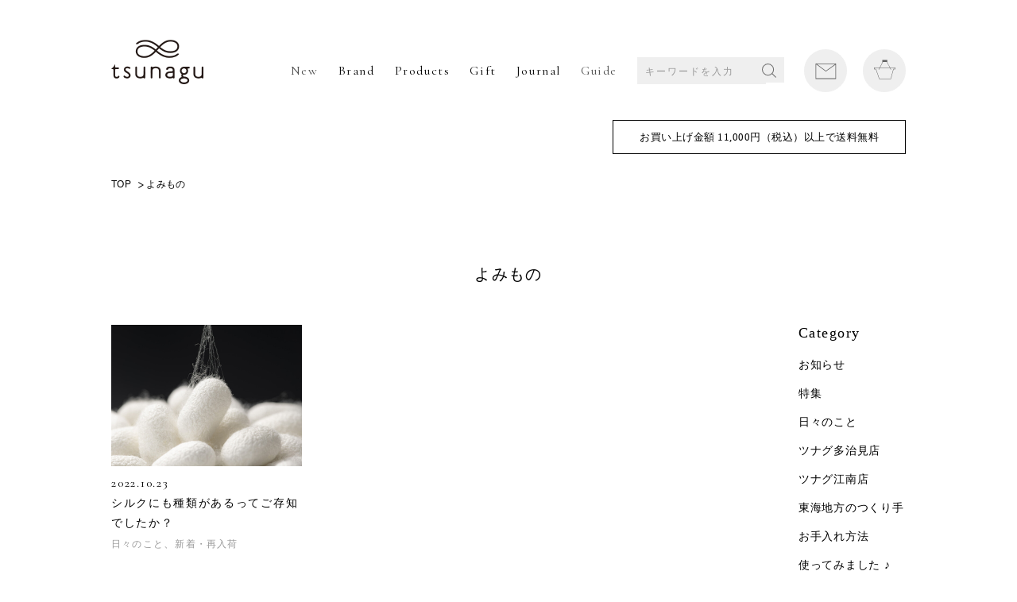

--- FILE ---
content_type: text/html; charset=UTF-8
request_url: https://blog.tsunagu-life.com/tag/silk
body_size: 99615
content:
<!DOCTYPE html>
<html lang="jp" prefix="og: http://ogp.me/ns# fb: http://www.facebook.com/2008/fbml">

<head>
  <!-- Google Tag Manager -->
  <script>
    (function(w, d, s, l, i) {
      w[l] = w[l] || [];
      w[l].push({
        'gtm.start': new Date().getTime(),
        event: 'gtm.js'
      });
      var f = d.getElementsByTagName(s)[0],
        j = d.createElement(s),
        dl = l != 'dataLayer' ? '&l=' + l : '';
      j.async = true;
      j.src =
        'https://www.googletagmanager.com/gtm.js?id=' + i + dl;
      f.parentNode.insertBefore(j, f);
    })(window, document, 'script', 'dataLayer', 'GTM-MX9N5N4');
  </script>
  <!-- End Google Tag Manager -->
  <meta charset="utf-8">
  <meta http-equiv="X-UA-Compatible" content="IE=edge,chrome=1">
  <meta name="viewport" content="width=device-width">

  <meta name="description" content="">
  <meta name="Copyright" content="&copy;chisoukomono">
  <title>SILK | tsunagu−日本の手仕事から生まれる生活道具の店−</title>

  <!--[if lt IE 9]>
<script src="https://blog.tsunagu-life.com/cms/wp-content/themes/tsunagu2017/js/html5shiv.js"></script>
<script src="https://blog.tsunagu-life.com/cms/wp-content/themes/tsunagu2017/js/css3-mediaqueries.js"></script>
<![endif]-->

    <script src="https://blog.tsunagu-life.com/cms/wp-content/themes/tsunagu2017/js/jquery-1.12.3.min.js"></script>
  <script src="https://blog.tsunagu-life.com/cms/wp-content/themes/tsunagu2017/js/jquery.easing.1.3.js"></script>
  <script src="https://blog.tsunagu-life.com/cms/wp-content/themes/tsunagu2017/js/jquery.bxslider/jquery.bxslider.min.js"></script>
  <script src="https://blog.tsunagu-life.com/cms/wp-content/themes/tsunagu2017/js/default.js"></script>

  <meta property="og:image" content="https://blog.tsunagu-life.com/cms/wp-content/themes/tsunagu2017/images/common/OGP_life.jpg">
  <link rel="icon" href="https://blog.tsunagu-life.com/cms/wp-content/themes/tsunagu2017/images/top/favicon.ico" type="image/vnd.microsoft.icon">

  <meta name='robots' content='max-image-preview:large' />
<link rel='dns-prefetch' href='//s.w.org' />
<link rel="alternate" type="application/rss+xml" title="tsunagu−日本の手仕事から生まれる生活道具の店− &raquo; SILK タグのフィード" href="https://blog.tsunagu-life.com/tag/silk/feed" />
<script type="text/javascript">
window._wpemojiSettings = {"baseUrl":"https:\/\/s.w.org\/images\/core\/emoji\/13.1.0\/72x72\/","ext":".png","svgUrl":"https:\/\/s.w.org\/images\/core\/emoji\/13.1.0\/svg\/","svgExt":".svg","source":{"concatemoji":"https:\/\/blog.tsunagu-life.com\/cms\/wp-includes\/js\/wp-emoji-release.min.js?ver=5.9.12"}};
/*! This file is auto-generated */
!function(e,a,t){var n,r,o,i=a.createElement("canvas"),p=i.getContext&&i.getContext("2d");function s(e,t){var a=String.fromCharCode;p.clearRect(0,0,i.width,i.height),p.fillText(a.apply(this,e),0,0);e=i.toDataURL();return p.clearRect(0,0,i.width,i.height),p.fillText(a.apply(this,t),0,0),e===i.toDataURL()}function c(e){var t=a.createElement("script");t.src=e,t.defer=t.type="text/javascript",a.getElementsByTagName("head")[0].appendChild(t)}for(o=Array("flag","emoji"),t.supports={everything:!0,everythingExceptFlag:!0},r=0;r<o.length;r++)t.supports[o[r]]=function(e){if(!p||!p.fillText)return!1;switch(p.textBaseline="top",p.font="600 32px Arial",e){case"flag":return s([127987,65039,8205,9895,65039],[127987,65039,8203,9895,65039])?!1:!s([55356,56826,55356,56819],[55356,56826,8203,55356,56819])&&!s([55356,57332,56128,56423,56128,56418,56128,56421,56128,56430,56128,56423,56128,56447],[55356,57332,8203,56128,56423,8203,56128,56418,8203,56128,56421,8203,56128,56430,8203,56128,56423,8203,56128,56447]);case"emoji":return!s([10084,65039,8205,55357,56613],[10084,65039,8203,55357,56613])}return!1}(o[r]),t.supports.everything=t.supports.everything&&t.supports[o[r]],"flag"!==o[r]&&(t.supports.everythingExceptFlag=t.supports.everythingExceptFlag&&t.supports[o[r]]);t.supports.everythingExceptFlag=t.supports.everythingExceptFlag&&!t.supports.flag,t.DOMReady=!1,t.readyCallback=function(){t.DOMReady=!0},t.supports.everything||(n=function(){t.readyCallback()},a.addEventListener?(a.addEventListener("DOMContentLoaded",n,!1),e.addEventListener("load",n,!1)):(e.attachEvent("onload",n),a.attachEvent("onreadystatechange",function(){"complete"===a.readyState&&t.readyCallback()})),(n=t.source||{}).concatemoji?c(n.concatemoji):n.wpemoji&&n.twemoji&&(c(n.twemoji),c(n.wpemoji)))}(window,document,window._wpemojiSettings);
</script>
<style type="text/css">
img.wp-smiley,
img.emoji {
	display: inline !important;
	border: none !important;
	box-shadow: none !important;
	height: 1em !important;
	width: 1em !important;
	margin: 0 0.07em !important;
	vertical-align: -0.1em !important;
	background: none !important;
	padding: 0 !important;
}
</style>
	<link rel='stylesheet' id='wp-block-library-css'  href='https://blog.tsunagu-life.com/cms/wp-includes/css/dist/block-library/style.min.css?ver=5.9.12' type='text/css' media='all' />
<style id='global-styles-inline-css' type='text/css'>
body{--wp--preset--color--black: #000000;--wp--preset--color--cyan-bluish-gray: #abb8c3;--wp--preset--color--white: #ffffff;--wp--preset--color--pale-pink: #f78da7;--wp--preset--color--vivid-red: #cf2e2e;--wp--preset--color--luminous-vivid-orange: #ff6900;--wp--preset--color--luminous-vivid-amber: #fcb900;--wp--preset--color--light-green-cyan: #7bdcb5;--wp--preset--color--vivid-green-cyan: #00d084;--wp--preset--color--pale-cyan-blue: #8ed1fc;--wp--preset--color--vivid-cyan-blue: #0693e3;--wp--preset--color--vivid-purple: #9b51e0;--wp--preset--gradient--vivid-cyan-blue-to-vivid-purple: linear-gradient(135deg,rgba(6,147,227,1) 0%,rgb(155,81,224) 100%);--wp--preset--gradient--light-green-cyan-to-vivid-green-cyan: linear-gradient(135deg,rgb(122,220,180) 0%,rgb(0,208,130) 100%);--wp--preset--gradient--luminous-vivid-amber-to-luminous-vivid-orange: linear-gradient(135deg,rgba(252,185,0,1) 0%,rgba(255,105,0,1) 100%);--wp--preset--gradient--luminous-vivid-orange-to-vivid-red: linear-gradient(135deg,rgba(255,105,0,1) 0%,rgb(207,46,46) 100%);--wp--preset--gradient--very-light-gray-to-cyan-bluish-gray: linear-gradient(135deg,rgb(238,238,238) 0%,rgb(169,184,195) 100%);--wp--preset--gradient--cool-to-warm-spectrum: linear-gradient(135deg,rgb(74,234,220) 0%,rgb(151,120,209) 20%,rgb(207,42,186) 40%,rgb(238,44,130) 60%,rgb(251,105,98) 80%,rgb(254,248,76) 100%);--wp--preset--gradient--blush-light-purple: linear-gradient(135deg,rgb(255,206,236) 0%,rgb(152,150,240) 100%);--wp--preset--gradient--blush-bordeaux: linear-gradient(135deg,rgb(254,205,165) 0%,rgb(254,45,45) 50%,rgb(107,0,62) 100%);--wp--preset--gradient--luminous-dusk: linear-gradient(135deg,rgb(255,203,112) 0%,rgb(199,81,192) 50%,rgb(65,88,208) 100%);--wp--preset--gradient--pale-ocean: linear-gradient(135deg,rgb(255,245,203) 0%,rgb(182,227,212) 50%,rgb(51,167,181) 100%);--wp--preset--gradient--electric-grass: linear-gradient(135deg,rgb(202,248,128) 0%,rgb(113,206,126) 100%);--wp--preset--gradient--midnight: linear-gradient(135deg,rgb(2,3,129) 0%,rgb(40,116,252) 100%);--wp--preset--duotone--dark-grayscale: url('#wp-duotone-dark-grayscale');--wp--preset--duotone--grayscale: url('#wp-duotone-grayscale');--wp--preset--duotone--purple-yellow: url('#wp-duotone-purple-yellow');--wp--preset--duotone--blue-red: url('#wp-duotone-blue-red');--wp--preset--duotone--midnight: url('#wp-duotone-midnight');--wp--preset--duotone--magenta-yellow: url('#wp-duotone-magenta-yellow');--wp--preset--duotone--purple-green: url('#wp-duotone-purple-green');--wp--preset--duotone--blue-orange: url('#wp-duotone-blue-orange');--wp--preset--font-size--small: 13px;--wp--preset--font-size--medium: 20px;--wp--preset--font-size--large: 36px;--wp--preset--font-size--x-large: 42px;}.has-black-color{color: var(--wp--preset--color--black) !important;}.has-cyan-bluish-gray-color{color: var(--wp--preset--color--cyan-bluish-gray) !important;}.has-white-color{color: var(--wp--preset--color--white) !important;}.has-pale-pink-color{color: var(--wp--preset--color--pale-pink) !important;}.has-vivid-red-color{color: var(--wp--preset--color--vivid-red) !important;}.has-luminous-vivid-orange-color{color: var(--wp--preset--color--luminous-vivid-orange) !important;}.has-luminous-vivid-amber-color{color: var(--wp--preset--color--luminous-vivid-amber) !important;}.has-light-green-cyan-color{color: var(--wp--preset--color--light-green-cyan) !important;}.has-vivid-green-cyan-color{color: var(--wp--preset--color--vivid-green-cyan) !important;}.has-pale-cyan-blue-color{color: var(--wp--preset--color--pale-cyan-blue) !important;}.has-vivid-cyan-blue-color{color: var(--wp--preset--color--vivid-cyan-blue) !important;}.has-vivid-purple-color{color: var(--wp--preset--color--vivid-purple) !important;}.has-black-background-color{background-color: var(--wp--preset--color--black) !important;}.has-cyan-bluish-gray-background-color{background-color: var(--wp--preset--color--cyan-bluish-gray) !important;}.has-white-background-color{background-color: var(--wp--preset--color--white) !important;}.has-pale-pink-background-color{background-color: var(--wp--preset--color--pale-pink) !important;}.has-vivid-red-background-color{background-color: var(--wp--preset--color--vivid-red) !important;}.has-luminous-vivid-orange-background-color{background-color: var(--wp--preset--color--luminous-vivid-orange) !important;}.has-luminous-vivid-amber-background-color{background-color: var(--wp--preset--color--luminous-vivid-amber) !important;}.has-light-green-cyan-background-color{background-color: var(--wp--preset--color--light-green-cyan) !important;}.has-vivid-green-cyan-background-color{background-color: var(--wp--preset--color--vivid-green-cyan) !important;}.has-pale-cyan-blue-background-color{background-color: var(--wp--preset--color--pale-cyan-blue) !important;}.has-vivid-cyan-blue-background-color{background-color: var(--wp--preset--color--vivid-cyan-blue) !important;}.has-vivid-purple-background-color{background-color: var(--wp--preset--color--vivid-purple) !important;}.has-black-border-color{border-color: var(--wp--preset--color--black) !important;}.has-cyan-bluish-gray-border-color{border-color: var(--wp--preset--color--cyan-bluish-gray) !important;}.has-white-border-color{border-color: var(--wp--preset--color--white) !important;}.has-pale-pink-border-color{border-color: var(--wp--preset--color--pale-pink) !important;}.has-vivid-red-border-color{border-color: var(--wp--preset--color--vivid-red) !important;}.has-luminous-vivid-orange-border-color{border-color: var(--wp--preset--color--luminous-vivid-orange) !important;}.has-luminous-vivid-amber-border-color{border-color: var(--wp--preset--color--luminous-vivid-amber) !important;}.has-light-green-cyan-border-color{border-color: var(--wp--preset--color--light-green-cyan) !important;}.has-vivid-green-cyan-border-color{border-color: var(--wp--preset--color--vivid-green-cyan) !important;}.has-pale-cyan-blue-border-color{border-color: var(--wp--preset--color--pale-cyan-blue) !important;}.has-vivid-cyan-blue-border-color{border-color: var(--wp--preset--color--vivid-cyan-blue) !important;}.has-vivid-purple-border-color{border-color: var(--wp--preset--color--vivid-purple) !important;}.has-vivid-cyan-blue-to-vivid-purple-gradient-background{background: var(--wp--preset--gradient--vivid-cyan-blue-to-vivid-purple) !important;}.has-light-green-cyan-to-vivid-green-cyan-gradient-background{background: var(--wp--preset--gradient--light-green-cyan-to-vivid-green-cyan) !important;}.has-luminous-vivid-amber-to-luminous-vivid-orange-gradient-background{background: var(--wp--preset--gradient--luminous-vivid-amber-to-luminous-vivid-orange) !important;}.has-luminous-vivid-orange-to-vivid-red-gradient-background{background: var(--wp--preset--gradient--luminous-vivid-orange-to-vivid-red) !important;}.has-very-light-gray-to-cyan-bluish-gray-gradient-background{background: var(--wp--preset--gradient--very-light-gray-to-cyan-bluish-gray) !important;}.has-cool-to-warm-spectrum-gradient-background{background: var(--wp--preset--gradient--cool-to-warm-spectrum) !important;}.has-blush-light-purple-gradient-background{background: var(--wp--preset--gradient--blush-light-purple) !important;}.has-blush-bordeaux-gradient-background{background: var(--wp--preset--gradient--blush-bordeaux) !important;}.has-luminous-dusk-gradient-background{background: var(--wp--preset--gradient--luminous-dusk) !important;}.has-pale-ocean-gradient-background{background: var(--wp--preset--gradient--pale-ocean) !important;}.has-electric-grass-gradient-background{background: var(--wp--preset--gradient--electric-grass) !important;}.has-midnight-gradient-background{background: var(--wp--preset--gradient--midnight) !important;}.has-small-font-size{font-size: var(--wp--preset--font-size--small) !important;}.has-medium-font-size{font-size: var(--wp--preset--font-size--medium) !important;}.has-large-font-size{font-size: var(--wp--preset--font-size--large) !important;}.has-x-large-font-size{font-size: var(--wp--preset--font-size--x-large) !important;}
</style>
<link rel='stylesheet' id='wp-pagenavi-css'  href='https://blog.tsunagu-life.com/cms/wp-content/plugins/wp-pagenavi/pagenavi-css.css?ver=2.70' type='text/css' media='all' />
<link rel="https://api.w.org/" href="https://blog.tsunagu-life.com/wp-json/" /><link rel="alternate" type="application/json" href="https://blog.tsunagu-life.com/wp-json/wp/v2/tags/270" /><link rel="EditURI" type="application/rsd+xml" title="RSD" href="https://blog.tsunagu-life.com/cms/xmlrpc.php?rsd" />

</head>

<body id="top">
  <!-- Google Tag Manager (noscript) -->
  <noscript><iframe src="https://www.googletagmanager.com/ns.html?id=GTM-MX9N5N4" height="0" width="0" style="display:none;visibility:hidden"></iframe></noscript>
  <!-- End Google Tag Manager (noscript) -->
  <noscript>JavascriptがOFFのため正しく表示されない可能性があります。</noscript>
  <script type="text/javascript" src="//typesquare.com/accessor/script/typesquare.js?cA3lkCPrzQk%3D" charset="utf-8"></script>
  <link href="https://fonts.googleapis.com/css?family=Cormorant+Garamond" rel="stylesheet">
  <link rel="stylesheet" type="text/css" media="all" href="https://blog.tsunagu-life.com/cms/wp-content/themes/tsunagu2017/js/jquery.bxslider/jquery.bxslider.min.css">
  <link rel="stylesheet" type="text/css" media="all" href="https://blog.tsunagu-life.com/cms/wp-content/themes/tsunagu2017/style.css">
  <!-- [ wrap ] -->
    <div id="wrap" class="onlinestore home 11709.html">

    <!-- [ header ] -->
    <div id="header" class="view_pc">
      <h1 class="logo"><a href="https://tsunagu-life.com/" class="fade"><img src="https://blog.tsunagu-life.com/cms/wp-content/themes/tsunagu2017/images/img_logo-n.png" alt="tsunagu"></a></h1>
      <div class="gnavi">
        <ul class="list list-n">
          <li><a href="https://tsunagu.shop-pro.jp/?mode=grp&amp;gid=1709524" class="fade" style="opacity: 0.7;">New</a></li>
          <li><a href="https://tsunagu.shop-pro.jp/?mode=grp&amp;gid=1709489" class="fade">Brand</a></li>
          <li class="dropdown"><i class="iconarrow"></i>
            <div class="ccc"></div>Products
            <div class="dropdown-content">
              <ul>
                <li><a href="https://tsunagu-life.com/?mode=grp&amp;gid=1709513">
                    <p>組合せ<br>ギフトセット</p>
                  </a>
                </li>
                <li><a href="https://tsunagu.shop-pro.jp/?mode=grp&amp;gid=2463797">
                    <p>食卓の器・小物</p>
                  </a>
                </li>
                <li><a href="https://tsunagu.shop-pro.jp/?mode=grp&amp;gid=2463796">
                    <p>キッチンの道具</p>
                  </a>
                </li>
                <li><a href="https://tsunagu.shop-pro.jp/?mode=grp&amp;gid=2463800">
                    <p>フード・ドリンク</p>
                  </a>
                </li>
                <li><a href="https://tsunagu.shop-pro.jp/?mode=grp&amp;gid=2463802">
                    <p>日用品雑貨・文具</p>
                  </a>
                </li>
                <li><a href="https://tsunagu.shop-pro.jp/?mode=grp&amp;gid=2463804">
                    <p>リラックス・<br>ボディケア</p>
                  </a>
                </li>
                <li><a href="https://tsunagu.shop-pro.jp/?mode=grp&amp;gid=2463805">
                    <p>ベビー・キッズ</p>
                  </a>
                </li>
                <li><a href="https://tsunagu.shop-pro.jp/?mode=grp&amp;gid=2463806">
                    <p>ファッション・<br>小物</p>
                  </a>
                </li>
                <li><a href="https://tsunagu.shop-pro.jp/?mode=grp&amp;gid=2463807">
                    <p>インテリア雑貨・<br>アート</p>
                  </a>
                </li>
                <li><a href="https://tsunagu.shop-pro.jp/?mode=grp&amp;gid=2465105">
                    <p>実店舗のみ<br>取り扱い商品</p>
                  </a>
                </li>
                <li><a href="https://tsunagu.shop-pro.jp/?mode=grp&amp;gid=2465123">
                    <p>その他</p>
                  </a>
                </li>
              </ul>
            </div>
          </li>

          <li><a href="https://tsunagu.shop-pro.jp/?mode=grp&amp;gid=1709513" class="fade">Gift</a></li>
          <li><a href="/blog" class="fade" style="opacity: 1;">Journal</a></li>
          <li><a href="https://tsunagu.shop-pro.jp/?mode=sk" class="fade" style="opacity: 0.7;">Guide</a></li>
          <li class="search-life">
            <a class="btn_search_sp js-searchBox visible-xs" href="javascript:;"><span></span></a>
            <form action="https://tsunagu.shop-pro.jp/" method="get" class="searchform">
              <input type="hidden" name="mode" value="srh">
              <input type="text" name="keyword" placeholder="キーワードを入力"> <button class="btnSearch">SEARCH</button>
            </form>
          </li>
          <li class="mail"><a href="https://tsunagu.shop-pro.jp/secure/?mode=inq&amp;shop_back_url=https%3A%2F%2Ftsunagu.shop-pro.jp%2F&amp;shop_id=PA01164657" class="fade" style="opacity: 1;"><span>Mail</span></a></li>
          <li class="cart"><a href="https://tsunagu.shop-pro.jp/cart/proxy/basket?shop_id=PA01164657&amp;shop_domain=tsunagu.shop-pro.jp" class="fade" style="opacity: 1;"><span>Cart</span></a></li>
        </ul>
      </div>
    </div>
    <div id="header" class="view_sp">
      <ul class="navList">
        <li class="home"><a href="http://tsunagu.shop-pro.jp/"></a></li>
        <li class="cart"><a href="https://tsunagu.shop-pro.jp/cart/proxy/basket?shop_id=PA01164657&amp;shop_domain=tsunagu.shop-pro.jp"></a></li>
        <li class="menu"><a href="javascript:void(0)"></a></li>
      </ul>

      <div class="gnavi_sp">
        <div class="inner">
          <p class="cart"><a href="https://tsunagu.shop-pro.jp/cart/"></a></p>
          <p class="close">メニューを閉じる</p>
        </div>
        <div class="navTop">
          <a href="https://tsunagu.shop-pro.jp/secure/?tid=4&amp;shop_id=PA01164657&amp;tmpl_type=52&amp;mode=myaccount" class="navItm checkout">ログイン</a>
          <a href="https://tsunagu.shop-pro.jp/cart/#signup" class="navItm signup">新規会員登録</a>
        </div>
        <div class="search-life">
          <!-- <a href="https://tsunagu.shop-pro.jp/?mode=srh&keyword="></a> -->
          <a class="btn_search_sp js-searchBox visible-xs" href="javascript:;"><span></span></a>
          <form action="https://tsunagu.shop-pro.jp/" method="get" class="searchform">
            <input type="hidden" name="mode" value="srh">
            <input type="text" name="keyword" placeholder="キーワードを入力"> <button class="btnSearch">SEARCH</button>
          </form>
        </div>

        <div class="navTop">
          <a class="navItm wd100 hasSubb">お買いもの</a>
          <ul class="list_cat">
            <li><a href="https://tsunagu.shop-pro.jp/?mode=grp&amp;gid=1709513">組合せギフトセット</a></li>
            <li><a href="https://tsunagu.shop-pro.jp/?mode=grp&amp;gid=2463797">食卓の器・小物</a></li>
            <li><a href="https://tsunagu.shop-pro.jp/?mode=grp&amp;gid=2463796">キッチンの道具</a></li>
            <li><a href="https://tsunagu.shop-pro.jp/?mode=grp&amp;gid=2463800">フード・ドリンク</a></li>
            <li><a href="https://tsunagu.shop-pro.jp/?mode=grp&amp;gid=2463802">日用品雑貨・文具</a></li>
            <li><a href="https://tsunagu.shop-pro.jp/?mode=grp&amp;gid=2463804">リラックス・ボディケア</a></li>
            <li><a href="https://tsunagu.shop-pro.jp/?mode=grp&amp;gid=2463805">ベビー・キッズ</a></li>
            <li><a href="https://tsunagu.shop-pro.jp/?mode=grp&amp;gid=2463806">ファッション・小物</a></li>
            <li><a href="https://tsunagu.shop-pro.jp/?mode=grp&amp;gid=2463807">インテリア雑貨・アート</a></li>
            <li><a href="https://tsunagu.shop-pro.jp/?mode=grp&amp;gid=2465105">実店舗のみ取り扱い商品</a></li>
            <li><a href="https://tsunagu.shop-pro.jp/?mode=grp&amp;gid=2465123">その他</a></li>
          </ul>
        </div>

        <div class="navBox blog">
          <ul class="footer__accor--list footer__accor--list-menusp">
            <li>
              <a class="has_sub" href="javascript:;">つくりてから探す</a>
              <ul class="sub">
                <li><a href="https://tsunagu.shop-pro.jp/?mode=cate&amp;cbid=1636981&amp;csid=0" class="fade">山本佐太郎商店 / まっちん（岐阜市）</a></li>
                <li><a href="https://tsunagu.shop-pro.jp/?mode=cate&amp;cbid=1443242&amp;csid=0" class="fade">古川紙工（岐阜県美濃市）</a></li>
                <li><a href="https://tsunagu.shop-pro.jp/?mode=cate&amp;cbid=2383671&amp;csid=0" class="fade">志津刃物製作所（岐阜県関市）</a></li>
                <li><a href="https://tsunagu.shop-pro.jp/?mode=cate&amp;cbid=2438226&amp;csid=0" class="fade">HAPPA STAND（岐阜県美濃市）</a></li>
                <li><a href="https://tsunagu.shop-pro.jp/?mode=cate&amp;cbid=2777091&amp;csid=0" class="fade">woodpecker（岐阜県北方町）</a></li>
                <li><a href="https://tsunagu.shop-pro.jp/?mode=cate&amp;cbid=1970724&amp;csid=0" class="fade">KANEAKI SAKAI POTTERY(岐阜県土岐市）</a></li>
                <li><a href="https://tsunagu.shop-pro.jp/?mode=cate&amp;cbid=1626336&amp;csid=0" class="fade">miyama/ 深山（岐阜県瑞浪市）</a></li>
                <li><a href="https://tsunagu.shop-pro.jp/?mode=cate&amp;cbid=2770059&amp;csid=0" class="fade">カネコ小兵製陶所（岐阜県土岐市）</a></li>
                <li><a href="https://tsunagu.shop-pro.jp/?mode=cate&amp;cbid=2765281&amp;csid=0" class="fade">SAKUZAN / 作山窯（岐阜県土岐市）</a></li>
                <li><a href="https://tsunagu.shop-pro.jp/?mode=cate&amp;cbid=2667755&amp;csid=0" class="fade">iiwan（愛知県新城市）</a></li>
                <li><a href="https://tsunagu.shop-pro.jp/?mode=cate&amp;cbid=2716557&amp;csid=0" class="fade">SWAAN4RLBERG / スワンアルバーグ（愛知県東浦町）</a></li>
                <li><a href="https://tsunagu.shop-pro.jp/?mode=cate&amp;cbid=2741034&amp;csid=0" class="fade">HUIS. / ハウス（静岡・遠州）</a></li>
                <li><a href="https://tsunagu.shop-pro.jp/?mode=cate&amp;cbid=1443225&amp;csid=0" class="fade">4TH-MARKET（三重）</a></li>
                <li><a href="https://tsunagu.shop-pro.jp/?mode=cate&amp;cbid=2777359&amp;csid=0" class="fade">tsunagu酒 (東海地方）</a></li>
                <li><a href="https://tsunagu.shop-pro.jp/?mode=cate&amp;cbid=2664227&amp;csid=0" class="fade">tsunagu実店舗のみの取扱商品</a></li>
                <li><a href="https://tsunagu.shop-pro.jp/?mode=cate&amp;cbid=1291586&amp;csid=0" class="fade">高橋工芸（北海道）</a></li>
                <li><a href="https://tsunagu.shop-pro.jp/?mode=cate&amp;cbid=2635962&amp;csid=0" class="fade">mizuiro（青森）</a></li>
                <li><a href="https://tsunagu.shop-pro.jp/?mode=cate&amp;cbid=1291585&amp;csid=0" class="fade">柴田慶信商店(秋田）</a></li>
                <li><a href="https://tsunagu.shop-pro.jp/?mode=cate&amp;cbid=2750202&amp;csid=0" class="fade">リンゴリらっぱ（山形）</a></li>
                <li><a href="https://tsunagu.shop-pro.jp/?mode=cate&amp;cbid=1443230&amp;csid=0" class="fade">工房アイザワ（新潟）</a></li>
                <li><a href="https://tsunagu.shop-pro.jp/?mode=cate&amp;cbid=1785341&amp;csid=0" class="fade">G.F.G.S.（新潟）</a></li>
                <li><a href="https://tsunagu.shop-pro.jp/?mode=cate&amp;cbid=2615164&amp;csid=0" class="fade">アレコレ（新潟）</a></li>
                <li><a href="https://tsunagu.shop-pro.jp/?mode=cate&amp;cbid=1443237&amp;csid=0" class="fade">漆琳堂（福井）</a></li>
                <li><a href="https://tsunagu.shop-pro.jp/?mode=cate&amp;cbid=1290805&amp;csid=0" class="fade">FUTAGAMI（富山）</a></li>
                <li><a href="https://tsunagu.shop-pro.jp/?mode=cate&amp;cbid=1626322&amp;csid=0" class="fade">TORCH（群馬）</a></li>
                <li><a href="https://tsunagu.shop-pro.jp/?mode=cate&amp;cbid=1636978&amp;csid=0" class="fade">tonbi coffee（群馬）</a></li>
                <li><a href="https://tsunagu.shop-pro.jp/?mode=cate&amp;cbid=2658070&amp;csid=0" class="fade">Mishim +新井尋詞（埼玉・常滑）</a></li>
                <li><a href="https://tsunagu.shop-pro.jp/?mode=cate&amp;cbid=2605885&amp;csid=0" class="fade">野田琺瑯（東京・栃木）</a></li>
                <li><a href="https://tsunagu.shop-pro.jp/?mode=cate&amp;cbid=2734344&amp;csid=0" class="fade">松野屋（東京）</a></li>
                <li><a href="https://tsunagu.shop-pro.jp/?mode=cate&amp;cbid=2610819&amp;csid=0" class="fade">白木屋伝兵衛（東京）</a></li>
                <li><a href="https://tsunagu.shop-pro.jp/?mode=cate&amp;cbid=1443229&amp;csid=0" class="fade">木村硝子店（東京）</a></li>
                <li><a href="https://tsunagu.shop-pro.jp/?mode=cate&amp;cbid=2580572&amp;csid=0" class="fade">かまわぬ（東京）</a></li>
                <li><a href="https://tsunagu.shop-pro.jp/?mode=cate&amp;cbid=1443236&amp;csid=0" class="fade">松山油脂（山梨・東京）</a></li>
                <li><a href="https://tsunagu.shop-pro.jp/?mode=cate&amp;cbid=2399390&amp;csid=0" class="fade">カミツレ研究所(長野）</a></li>
                <li><a href="https://tsunagu.shop-pro.jp/?mode=cate&amp;cbid=1291588&amp;csid=0" class="fade">アトリエｍ4（長野）</a></li>
                <li><a href="https://tsunagu.shop-pro.jp/?mode=cate&amp;cbid=1286656&amp;csid=0" class="fade">中川政七商店（奈良）</a></li>
                <li><a href="https://tsunagu.shop-pro.jp/?mode=cate&amp;cbid=1626775&amp;csid=0" class="fade">Hoffmann/ORGANIC GARDEN（奈良）</a></li>
                <li><a href="https://tsunagu.shop-pro.jp/?mode=cate&amp;cbid=2219915&amp;csid=0" class="fade">made in west（関西）</a></li>
                <li><a href="https://tsunagu.shop-pro.jp/?mode=cate&amp;cbid=2744526&amp;csid=0" class="fade">BIRDS' WORDS（大阪）</a></li>
                <li><a href="https://tsunagu.shop-pro.jp/?mode=cate&amp;cbid=2741038&amp;csid=0" class="fade">HASHIMOTO NAOKO / はしもとなおこ（大阪）</a></li>
                <li><a href="https://tsunagu.shop-pro.jp/?mode=cate&amp;cbid=2123692&amp;csid=0" class="fade">SASAWASHI（大阪）</a></li>
                <li><a href="https://tsunagu.shop-pro.jp/?mode=cate&amp;cbid=2556366&amp;csid=0" class="fade">YES CRAFTS（大阪）</a></li>
                <li><a href="https://tsunagu.shop-pro.jp/?mode=cate&amp;cbid=2730087&amp;csid=0" class="fade">crep/山陽製紙（大阪）</a></li>
                <li><a href="https://tsunagu.shop-pro.jp/?mode=cate&amp;cbid=1443240&amp;csid=0" class="fade">kontex（愛媛）</a></li>
                <li><a href="https://tsunagu.shop-pro.jp/?mode=cate&amp;cbid=2741118&amp;csid=0" class="fade">筒井時正玩具花火製造所（福岡）</a></li>
                <li><a href="https://tsunagu.shop-pro.jp/?mode=cate&amp;cbid=2614196&amp;csid=0" class="fade">GOOD WEAVER（福岡）</a></li>
                <li><a href="https://tsunagu.shop-pro.jp/?mode=cate&amp;cbid=1443226&amp;csid=0" class="fade">BARBAR 馬場商店（長崎）</a></li>
                <li><a href="https://tsunagu.shop-pro.jp/?mode=cate&amp;cbid=2593900&amp;csid=0" class="fade">マルヒロ（長崎/佐賀）</a></li>
                <li><a href="https://tsunagu.shop-pro.jp/?mode=cate&amp;cbid=1622296&amp;csid=0" class="fade">garota/toelle（鹿児島）</a></li>
                <li><a href="https://tsunagu.shop-pro.jp/?mode=cate&amp;cbid=2759075&amp;csid=0" class="fade">moily /モイリー (カンボジア）</a></li>
                <li><a href="https://tsunagu.shop-pro.jp/?mode=cate&amp;cbid=2765631&amp;csid=0" class="fade">LAPUAN KANKURIT （北欧）</a></li>
                <li><a href="https://tsunagu.shop-pro.jp/?mode=cate&amp;cbid=1626316&amp;csid=0" class="fade">その他の作りて</a></li>
                <li><a href="https://tsunagu.shop-pro.jp/?mode=cate&amp;cbid=1614040&amp;csid=0" class="fade">ラッピング</a></li>

              </ul>
            </li>
          </ul>
        </div>
        <div class="navTop">
          <a href="https://tsunagu.shop-pro.jp/?mode=grp&amp;gid=2449007" target="_blank" class="navItm wd100">ギフト対応について</a>
        </div>
        <div class="navBox blog">
          <ul class="footer__accor--list footer__accor--list-menusp">
            <li><a class="has_sub" href="javascript:;">ショッピングガイド</a>
              <ul class="sub list_cat list_cat-npd ">
                <li><a href="https://tsunagu.shop-pro.jp/?mode=sk">ショッピングガイド</a></li>
                <li><a href="https://tsunagu.shop-pro.jp/?mode=sk#guide1" class="closeup">特定商取引法に基づく表記</a></li>
                <li><a href="https://tsunagu.shop-pro.jp/?mode=sk#guide2" class="closeup">お支払い方法について</a></li>
                <li><a href="https://tsunagu.shop-pro.jp/?mode=sk#guide3" class="closeup">配送方法・送料について</a></li>
                <li><a href="https://tsunagu.shop-pro.jp/?mode=sk#order" class="closeup">ギフトのご注文について</a></li>
              </ul>
            </li>
            <li><a class="has_sub" href="javascript:;">よみもの</a>
              <ul id="lst_cat" class="sub list_cat list_cat-npd">
                <li><a href="https://blog.tsunagu-life.com/blog?_ga=2.258097548.70278994.1636362211-768848169.1622095889">記事一覧</a></li>
              </ul>
            </li>
          </ul>
        </div>
        <div class="navTop">
          <a href="https://tsunagu.shop-pro.jp/cart/#/signup" class="navItm wd100">メールマガジン</a>
        </div>
        <div class="navTop">
          <a href="https://tsunagu.shop-pro.jp/secure/?mode=inq&amp;shop_id=PA01164657" class="navItm wd100">お問い合わせ</a>
        </div>
        <div class="navTop">
          <a href="https://tsunagu.shop-pro.jp/?mode=privacy" class="navItm wd100"><span>プライバシーポリシー</span></a>
        </div>

        <div class="innerBottom">
          <p class="close">メニューを閉じる</p>
        </div>

      </div>

    </div>
    <div class="cmn_notice cmn_notice-n"><span>お買い上げ金額 11,000円（税込）以上で送料無料</span></div>
    <!-- <div class="cmn_notice cmn_notice-n"><span><picture>
  <source srcset="https://blog.tsunagu-life.com/shopimg/txtt-sp.svg" media="(max-width: 767px)">
  <source srcset="https://blog.tsunagu-life.com/shopimg/txtt.svg">
  <img src="https://blog.tsunagu-life.com/shopimg/txtt.svg" alt="">
</picture></span></div> -->
    <!-- [ /header ] -->
    <div id="header-search" class="header__search">
      <div class="searchBox">
        <div class="inSearch">
          <div class="searchForm">
            <p class="icon_search">&nbsp;</p>
            <p class="close_search js-closeSearch">&nbsp;</p>
            <script>
              (function() {
                var cx = 'f4ee51f8fd0589404';
                var gcse = document.createElement('script');
                gcse.type = 'text/javascript';
                gcse.async = true;
                gcse.src = 'https://cse.google.com/cse.js?cx=' + cx;
                var s = document.getElementsByTagName('script')[0];
                s.parentNode.insertBefore(gcse, s);
              })();
            </script>
            <gcse:search></gcse:search>
          </div>
        </div>
      </div>
    </div>
<!-- [ contentsArea ] -->
<div id="contentsArea" class="blog blog-mdf">
	<div class="breadcrumbs">
		<ul>
			<li><a href="/">TOP</a></li>
			<li>よみもの </li>
		</ul>
	</div>
	<h2 class="ttl_main">Journal</h2>
	<p class="ttl_heading">よみもの</p>


	<div class="box cat sp">
		<div class="ttl ttl--archive">
			<p class="jp">カテゴリーで絞り込む</p>
						<select onchange="location = this.value;">
				<option>CATEGORY</option>
				 <option value="https://blog.tsunagu-life.com/category/information">お知らせ (363)</option> <option value="https://blog.tsunagu-life.com/category/news-story">特集 (19)</option> <option value="https://blog.tsunagu-life.com/category/%e3%82%88%e3%81%bf%e3%82%82%e3%81%ae">日々のこと (370)</option><option value="https://blog.tsunagu-life.com/category/%e3%82%88%e3%81%bf%e3%82%82%e3%81%ae/tsunagu%e5%a4%9a%e6%b2%bb%e8%a6%8b%e5%ba%97 ">&nbsp; &nbsp;ツナグ多治見店 (370)</option><option value="https://blog.tsunagu-life.com/category/%e3%82%88%e3%81%bf%e3%82%82%e3%81%ae/tsunagu%e6%b1%9f%e5%8d%97%e5%ba%97 ">&nbsp; &nbsp;ツナグ江南店 (370)</option> <option value="https://blog.tsunagu-life.com/category/local">東海地方のつくり手 (10)</option> <option value="https://blog.tsunagu-life.com/category/%e3%81%8a%e6%89%8b%e5%85%a5%e3%82%8c%e6%96%b9%e6%b3%95">お手入れ方法 (1)</option> <option value="https://blog.tsunagu-life.com/category/usability">使ってみました ♪ (2)</option> <option value="https://blog.tsunagu-life.com/category/trivia">豆知識 (3)</option> <option value="https://blog.tsunagu-life.com/category/new-or-re-arrivval">新着・再入荷 (209)</option> <option value="https://blog.tsunagu-life.com/category/tsukuri">つくりて便り (22)</option> <option value="https://blog.tsunagu-life.com/category/%e6%9c%aa%e5%88%86%e9%a1%9e">未分類 (24)</option> <option value="https://blog.tsunagu-life.com/category/%e3%83%a1%e3%83%ab%e3%83%9e%e3%82%ac%e9%80%81%e4%bf%a1%e7%94%a8">メールマガジン (4)</option> <option value="https://blog.tsunagu-life.com/category/about-tsunagu">実店舗紹介 (2)</option>			</select>

		</div>
	</div>

	<!-- [ left ] -->
	<div class="left">
		<div class="lst">
								<div class="lst__item section">
						<a href="https://blog.tsunagu-life.com/new-or-re-arrivval/11709.html" class="link"><div class="img"><img width="480" height="360" src="https://blog.tsunagu-life.com/cms/wp-content/uploads/2022/10/6301844cbb831b57e4e9225870d517e9.jpg" class="attachment-post-thumbnail size-post-thumbnail wp-post-image" alt="" srcset="https://blog.tsunagu-life.com/cms/wp-content/uploads/2022/10/6301844cbb831b57e4e9225870d517e9.jpg 480w, https://blog.tsunagu-life.com/cms/wp-content/uploads/2022/10/6301844cbb831b57e4e9225870d517e9-300x225.jpg 300w" sizes="(max-width: 480px) 100vw, 480px" /></div></a>						<div class="img">
							<img src="https://blog.tsunagu-life.com/cms/wp-content/uploads/2022/10/fbfc69d3099209306064ef37c889e75c.jpg" alt="">
						</div>
						<div class="info">
							<span class="date">2022.10.23</span>
							<h2 class="ttl">シルクにも種類があるってご存知でしたか？</h2>
							<span class="cat"><a href="https://blog.tsunagu-life.com/category/%e3%82%88%e3%81%bf%e3%82%82%e3%81%ae" rel="category tag">日々のこと</a>、<a href="https://blog.tsunagu-life.com/category/new-or-re-arrivval" rel="category tag">新着・再入荷</a></span>
						</div>
					</div>
								<div class="pagenavi">
									</div>

					</div>


	</div>
	<!-- [ right ] -->
<div class="right">

  <div class="box cat ">
    <!-- <p class="ttl">Category</p> -->
    <p class="ttl">
      <span class="jp">カテゴリーで絞り込む</span>
      <span class="en">Category</span>
    </p>
    <ul class="list">
      	<li class="cat-item cat-item-3"><a href="https://blog.tsunagu-life.com/category/information" title="店舗やオンラインショップの営業に関するお知らせ。">お知らせ</a>
</li>
	<li class="cat-item cat-item-32"><a href="https://blog.tsunagu-life.com/category/news-story" title="◯◯◯特集、◯◯◯キャンペーンといったタイトルを付け、トップページの【特集枠】専用に起こす記事。">特集</a>
</li>
	<li class="cat-item cat-item-24"><a href="https://blog.tsunagu-life.com/category/%e3%82%88%e3%81%bf%e3%82%82%e3%81%ae" title="このカテゴリーをチェックしないとトップページに「よみもの」として表示されないのでご注意ください">日々のこと</a>
<ul class='children'>
	<li class="cat-item cat-item-30"><a href="https://blog.tsunagu-life.com/category/%e3%82%88%e3%81%bf%e3%82%82%e3%81%ae/tsunagu%e5%a4%9a%e6%b2%bb%e8%a6%8b%e5%ba%97" title="＝多治見スタッフからの親しみやすいブログ（方言も可）＝
日々の出来事（お天気のこと、季節や草花のこと、オンラインや実店舗のお客様との嬉しかったエピソードなど何でもOK）、
地域のイベント情報など。">ツナグ多治見店</a>
</li>
	<li class="cat-item cat-item-31"><a href="https://blog.tsunagu-life.com/category/%e3%82%88%e3%81%bf%e3%82%82%e3%81%ae/tsunagu%e6%b1%9f%e5%8d%97%e5%ba%97" title="＝江南スタッフからの親しみやすいブログ＝
江南店での日々の出来事（イベントの準備やしつらえのこと、入荷した商品のこと、お天気のこと、季節や草花のこと、ヤギのこと、お客様との嬉しかったエピソード、ラ・カーサ江南店での催しなど、なんでもOK）。">ツナグ江南店</a>
</li>
</ul>
</li>
	<li class="cat-item cat-item-29"><a href="https://blog.tsunagu-life.com/category/local" title="ご当地グルメならぬ、ご当地：東海地方（愛知・岐阜と、三重・静岡の一部）
古地図で言う尾張、三河、美濃、遠江、伊賀　のつくり手を紹介する記事。">東海地方のつくり手</a>
</li>
	<li class="cat-item cat-item-283"><a href="https://blog.tsunagu-life.com/category/%e3%81%8a%e6%89%8b%e5%85%a5%e3%82%8c%e6%96%b9%e6%b3%95">お手入れ方法</a>
</li>
	<li class="cat-item cat-item-208"><a href="https://blog.tsunagu-life.com/category/usability" title="実際に使ってみた感想や、おすすめの使い方">使ってみました ♪</a>
</li>
	<li class="cat-item cat-item-138"><a href="https://blog.tsunagu-life.com/category/trivia" title="お客様からのご質問が多い内容に対する回答、暮らしに役立つ情報など、知っていると得する豆知識など">豆知識</a>
</li>
	<li class="cat-item cat-item-5"><a href="https://blog.tsunagu-life.com/category/new-or-re-arrivval" title="今はカラーミー側でnewや再入荷マークをつけて表示したものがサイトトップ画面の新商品コーナーに表示されるので、今後は特にその新商品について詳しく語りたい時にチェックを入れて投稿する。">新着・再入荷</a>
</li>
	<li class="cat-item cat-item-6"><a href="https://blog.tsunagu-life.com/category/tsukuri" title="東海地方以外のつくり手の紹介。
今後はカラーミーの大カテゴリーでフリースペースを使って紹介していくので、ほとんど使わない。">つくりて便り</a>
</li>
	<li class="cat-item cat-item-1"><a href="https://blog.tsunagu-life.com/category/%e6%9c%aa%e5%88%86%e9%a1%9e">未分類</a>
</li>
	<li class="cat-item cat-item-317"><a href="https://blog.tsunagu-life.com/category/%e3%83%a1%e3%83%ab%e3%83%9e%e3%82%ac%e9%80%81%e4%bf%a1%e7%94%a8" title="メルマガ配信用HTML">メールマガジン</a>
</li>
	<li class="cat-item cat-item-343"><a href="https://blog.tsunagu-life.com/category/about-tsunagu" title="行ってみたくなるような、実店舗や店舗周辺の紹介">実店舗紹介</a>
</li>
    </ul>
  </div>


  <!-- <div class="box link">
<p class="ttl">Link</p>
<ul class="list">
<li><a href="https://www.tsunagu-life.com/">tsunaguホームページ</a></li>
<li><a href="https://tsunagu.shop-pro.jp/">オンラインショップ</a></li>
</ul>
</div> -->

  <div class="box archives pc">
    <p class="ttl">Archives</p>
    <p class="heading sp">選択してください</p>
    <ul class="list">
      <li id="year2025"><div class="dropdown">2025年 (2)</div><ul class="sub"><li><a href="https://blog.tsunagu-life.com/date/2025/11">11月 (1)</a></li><li><a href="https://blog.tsunagu-life.com/date/2025/7">7月 (1)</a></li></ul></li><li id="year2024"><div class="dropdown">2024年 (15)</div><ul class="sub"><li><a href="https://blog.tsunagu-life.com/date/2024/12">12月 (1)</a></li><li><a href="https://blog.tsunagu-life.com/date/2024/11">11月 (1)</a></li><li><a href="https://blog.tsunagu-life.com/date/2024/10">10月 (1)</a></li><li><a href="https://blog.tsunagu-life.com/date/2024/8">8月 (1)</a></li><li><a href="https://blog.tsunagu-life.com/date/2024/7">7月 (2)</a></li><li><a href="https://blog.tsunagu-life.com/date/2024/6">6月 (1)</a></li><li><a href="https://blog.tsunagu-life.com/date/2024/5">5月 (1)</a></li><li><a href="https://blog.tsunagu-life.com/date/2024/4">4月 (2)</a></li><li><a href="https://blog.tsunagu-life.com/date/2024/3">3月 (3)</a></li><li><a href="https://blog.tsunagu-life.com/date/2024/1">1月 (2)</a></li></ul></li><li id="year2023"><div class="dropdown">2023年 (66)</div><ul class="sub"><li><a href="https://blog.tsunagu-life.com/date/2023/12">12月 (4)</a></li><li><a href="https://blog.tsunagu-life.com/date/2023/11">11月 (7)</a></li><li><a href="https://blog.tsunagu-life.com/date/2023/10">10月 (8)</a></li><li><a href="https://blog.tsunagu-life.com/date/2023/9">9月 (4)</a></li><li><a href="https://blog.tsunagu-life.com/date/2023/8">8月 (3)</a></li><li><a href="https://blog.tsunagu-life.com/date/2023/7">7月 (5)</a></li><li><a href="https://blog.tsunagu-life.com/date/2023/6">6月 (6)</a></li><li><a href="https://blog.tsunagu-life.com/date/2023/5">5月 (4)</a></li><li><a href="https://blog.tsunagu-life.com/date/2023/4">4月 (2)</a></li><li><a href="https://blog.tsunagu-life.com/date/2023/3">3月 (9)</a></li><li><a href="https://blog.tsunagu-life.com/date/2023/2">2月 (5)</a></li><li><a href="https://blog.tsunagu-life.com/date/2023/1">1月 (9)</a></li></ul></li><li id="year2022"><div class="dropdown">2022年 (74)</div><ul class="sub"><li><a href="https://blog.tsunagu-life.com/date/2022/12">12月 (7)</a></li><li><a href="https://blog.tsunagu-life.com/date/2022/11">11月 (10)</a></li><li><a href="https://blog.tsunagu-life.com/date/2022/10">10月 (11)</a></li><li><a href="https://blog.tsunagu-life.com/date/2022/9">9月 (7)</a></li><li><a href="https://blog.tsunagu-life.com/date/2022/8">8月 (7)</a></li><li><a href="https://blog.tsunagu-life.com/date/2022/7">7月 (9)</a></li><li><a href="https://blog.tsunagu-life.com/date/2022/6">6月 (4)</a></li><li><a href="https://blog.tsunagu-life.com/date/2022/5">5月 (5)</a></li><li><a href="https://blog.tsunagu-life.com/date/2022/4">4月 (6)</a></li><li><a href="https://blog.tsunagu-life.com/date/2022/3">3月 (2)</a></li><li><a href="https://blog.tsunagu-life.com/date/2022/2">2月 (3)</a></li><li><a href="https://blog.tsunagu-life.com/date/2022/1">1月 (3)</a></li></ul></li><li id="year2021"><div class="dropdown">2021年 (47)</div><ul class="sub"><li><a href="https://blog.tsunagu-life.com/date/2021/12">12月 (10)</a></li><li><a href="https://blog.tsunagu-life.com/date/2021/11">11月 (4)</a></li><li><a href="https://blog.tsunagu-life.com/date/2021/10">10月 (5)</a></li><li><a href="https://blog.tsunagu-life.com/date/2021/9">9月 (2)</a></li><li><a href="https://blog.tsunagu-life.com/date/2021/8">8月 (3)</a></li><li><a href="https://blog.tsunagu-life.com/date/2021/7">7月 (4)</a></li><li><a href="https://blog.tsunagu-life.com/date/2021/6">6月 (4)</a></li><li><a href="https://blog.tsunagu-life.com/date/2021/5">5月 (4)</a></li><li><a href="https://blog.tsunagu-life.com/date/2021/4">4月 (4)</a></li><li><a href="https://blog.tsunagu-life.com/date/2021/3">3月 (1)</a></li><li><a href="https://blog.tsunagu-life.com/date/2021/2">2月 (3)</a></li><li><a href="https://blog.tsunagu-life.com/date/2021/1">1月 (3)</a></li></ul></li><li id="year2020"><div class="dropdown">2020年 (47)</div><ul class="sub"><li><a href="https://blog.tsunagu-life.com/date/2020/12">12月 (6)</a></li><li><a href="https://blog.tsunagu-life.com/date/2020/11">11月 (1)</a></li><li><a href="https://blog.tsunagu-life.com/date/2020/10">10月 (1)</a></li><li><a href="https://blog.tsunagu-life.com/date/2020/9">9月 (3)</a></li><li><a href="https://blog.tsunagu-life.com/date/2020/8">8月 (4)</a></li><li><a href="https://blog.tsunagu-life.com/date/2020/7">7月 (3)</a></li><li><a href="https://blog.tsunagu-life.com/date/2020/6">6月 (5)</a></li><li><a href="https://blog.tsunagu-life.com/date/2020/5">5月 (4)</a></li><li><a href="https://blog.tsunagu-life.com/date/2020/4">4月 (2)</a></li><li><a href="https://blog.tsunagu-life.com/date/2020/3">3月 (6)</a></li><li><a href="https://blog.tsunagu-life.com/date/2020/2">2月 (4)</a></li><li><a href="https://blog.tsunagu-life.com/date/2020/1">1月 (8)</a></li></ul></li><li id="year2019"><div class="dropdown">2019年 (37)</div><ul class="sub"><li><a href="https://blog.tsunagu-life.com/date/2019/12">12月 (4)</a></li><li><a href="https://blog.tsunagu-life.com/date/2019/11">11月 (2)</a></li><li><a href="https://blog.tsunagu-life.com/date/2019/10">10月 (3)</a></li><li><a href="https://blog.tsunagu-life.com/date/2019/9">9月 (2)</a></li><li><a href="https://blog.tsunagu-life.com/date/2019/8">8月 (1)</a></li><li><a href="https://blog.tsunagu-life.com/date/2019/7">7月 (3)</a></li><li><a href="https://blog.tsunagu-life.com/date/2019/6">6月 (3)</a></li><li><a href="https://blog.tsunagu-life.com/date/2019/5">5月 (6)</a></li><li><a href="https://blog.tsunagu-life.com/date/2019/4">4月 (6)</a></li><li><a href="https://blog.tsunagu-life.com/date/2019/3">3月 (2)</a></li><li><a href="https://blog.tsunagu-life.com/date/2019/2">2月 (3)</a></li><li><a href="https://blog.tsunagu-life.com/date/2019/1">1月 (2)</a></li></ul></li><li id="year2018"><div class="dropdown">2018年 (64)</div><ul class="sub"><li><a href="https://blog.tsunagu-life.com/date/2018/12">12月 (5)</a></li><li><a href="https://blog.tsunagu-life.com/date/2018/11">11月 (3)</a></li><li><a href="https://blog.tsunagu-life.com/date/2018/10">10月 (2)</a></li><li><a href="https://blog.tsunagu-life.com/date/2018/9">9月 (6)</a></li><li><a href="https://blog.tsunagu-life.com/date/2018/8">8月 (6)</a></li><li><a href="https://blog.tsunagu-life.com/date/2018/7">7月 (4)</a></li><li><a href="https://blog.tsunagu-life.com/date/2018/6">6月 (5)</a></li><li><a href="https://blog.tsunagu-life.com/date/2018/5">5月 (6)</a></li><li><a href="https://blog.tsunagu-life.com/date/2018/4">4月 (2)</a></li><li><a href="https://blog.tsunagu-life.com/date/2018/3">3月 (7)</a></li><li><a href="https://blog.tsunagu-life.com/date/2018/2">2月 (10)</a></li><li><a href="https://blog.tsunagu-life.com/date/2018/1">1月 (8)</a></li></ul></li><li id="year2017"><div class="dropdown">2017年 (74)</div><ul class="sub"><li><a href="https://blog.tsunagu-life.com/date/2017/12">12月 (11)</a></li><li><a href="https://blog.tsunagu-life.com/date/2017/11">11月 (13)</a></li><li><a href="https://blog.tsunagu-life.com/date/2017/10">10月 (7)</a></li><li><a href="https://blog.tsunagu-life.com/date/2017/9">9月 (3)</a></li><li><a href="https://blog.tsunagu-life.com/date/2017/8">8月 (5)</a></li><li><a href="https://blog.tsunagu-life.com/date/2017/7">7月 (6)</a></li><li><a href="https://blog.tsunagu-life.com/date/2017/6">6月 (4)</a></li><li><a href="https://blog.tsunagu-life.com/date/2017/5">5月 (5)</a></li><li><a href="https://blog.tsunagu-life.com/date/2017/4">4月 (6)</a></li><li><a href="https://blog.tsunagu-life.com/date/2017/3">3月 (5)</a></li><li><a href="https://blog.tsunagu-life.com/date/2017/2">2月 (4)</a></li><li><a href="https://blog.tsunagu-life.com/date/2017/1">1月 (5)</a></li></ul></li><li id="year2016"><div class="dropdown">2016年 (68)</div><ul class="sub"><li><a href="https://blog.tsunagu-life.com/date/2016/12">12月 (5)</a></li><li><a href="https://blog.tsunagu-life.com/date/2016/11">11月 (7)</a></li><li><a href="https://blog.tsunagu-life.com/date/2016/10">10月 (5)</a></li><li><a href="https://blog.tsunagu-life.com/date/2016/9">9月 (7)</a></li><li><a href="https://blog.tsunagu-life.com/date/2016/8">8月 (8)</a></li><li><a href="https://blog.tsunagu-life.com/date/2016/7">7月 (4)</a></li><li><a href="https://blog.tsunagu-life.com/date/2016/6">6月 (6)</a></li><li><a href="https://blog.tsunagu-life.com/date/2016/5">5月 (6)</a></li><li><a href="https://blog.tsunagu-life.com/date/2016/4">4月 (6)</a></li><li><a href="https://blog.tsunagu-life.com/date/2016/3">3月 (4)</a></li><li><a href="https://blog.tsunagu-life.com/date/2016/2">2月 (5)</a></li><li><a href="https://blog.tsunagu-life.com/date/2016/1">1月 (5)</a></li></ul></li><li id="year2015"><div class="dropdown">2015年 (81)</div><ul class="sub"><li><a href="https://blog.tsunagu-life.com/date/2015/12">12月 (5)</a></li><li><a href="https://blog.tsunagu-life.com/date/2015/11">11月 (8)</a></li><li><a href="https://blog.tsunagu-life.com/date/2015/10">10月 (7)</a></li><li><a href="https://blog.tsunagu-life.com/date/2015/9">9月 (6)</a></li><li><a href="https://blog.tsunagu-life.com/date/2015/8">8月 (9)</a></li><li><a href="https://blog.tsunagu-life.com/date/2015/7">7月 (5)</a></li><li><a href="https://blog.tsunagu-life.com/date/2015/6">6月 (5)</a></li><li><a href="https://blog.tsunagu-life.com/date/2015/5">5月 (8)</a></li><li><a href="https://blog.tsunagu-life.com/date/2015/4">4月 (7)</a></li><li><a href="https://blog.tsunagu-life.com/date/2015/3">3月 (5)</a></li><li><a href="https://blog.tsunagu-life.com/date/2015/2">2月 (6)</a></li><li><a href="https://blog.tsunagu-life.com/date/2015/1">1月 (10)</a></li></ul></li><li id="year2014"><div class="dropdown">2014年 (83)</div><ul class="sub"><li><a href="https://blog.tsunagu-life.com/date/2014/12">12月 (7)</a></li><li><a href="https://blog.tsunagu-life.com/date/2014/11">11月 (8)</a></li><li><a href="https://blog.tsunagu-life.com/date/2014/10">10月 (8)</a></li><li><a href="https://blog.tsunagu-life.com/date/2014/9">9月 (6)</a></li><li><a href="https://blog.tsunagu-life.com/date/2014/8">8月 (9)</a></li><li><a href="https://blog.tsunagu-life.com/date/2014/7">7月 (9)</a></li><li><a href="https://blog.tsunagu-life.com/date/2014/6">6月 (5)</a></li><li><a href="https://blog.tsunagu-life.com/date/2014/5">5月 (5)</a></li><li><a href="https://blog.tsunagu-life.com/date/2014/4">4月 (7)</a></li><li><a href="https://blog.tsunagu-life.com/date/2014/3">3月 (5)</a></li><li><a href="https://blog.tsunagu-life.com/date/2014/2">2月 (6)</a></li><li><a href="https://blog.tsunagu-life.com/date/2014/1">1月 (8)</a></li></ul></li><li id="year2013"><div class="dropdown">2013年 (65)</div><ul class="sub"><li><a href="https://blog.tsunagu-life.com/date/2013/12">12月 (7)</a></li><li><a href="https://blog.tsunagu-life.com/date/2013/11">11月 (9)</a></li><li><a href="https://blog.tsunagu-life.com/date/2013/10">10月 (9)</a></li><li><a href="https://blog.tsunagu-life.com/date/2013/9">9月 (2)</a></li><li><a href="https://blog.tsunagu-life.com/date/2013/8">8月 (3)</a></li><li><a href="https://blog.tsunagu-life.com/date/2013/7">7月 (4)</a></li><li><a href="https://blog.tsunagu-life.com/date/2013/6">6月 (5)</a></li><li><a href="https://blog.tsunagu-life.com/date/2013/5">5月 (6)</a></li><li><a href="https://blog.tsunagu-life.com/date/2013/4">4月 (4)</a></li><li><a href="https://blog.tsunagu-life.com/date/2013/3">3月 (6)</a></li><li><a href="https://blog.tsunagu-life.com/date/2013/2">2月 (5)</a></li><li><a href="https://blog.tsunagu-life.com/date/2013/1">1月 (5)</a></li></ul></li><li id="year2012"><div class="dropdown">2012年 (70)</div><ul class="sub"><li><a href="https://blog.tsunagu-life.com/date/2012/12">12月 (4)</a></li><li><a href="https://blog.tsunagu-life.com/date/2012/11">11月 (2)</a></li><li><a href="https://blog.tsunagu-life.com/date/2012/10">10月 (5)</a></li><li><a href="https://blog.tsunagu-life.com/date/2012/9">9月 (3)</a></li><li><a href="https://blog.tsunagu-life.com/date/2012/8">8月 (5)</a></li><li><a href="https://blog.tsunagu-life.com/date/2012/7">7月 (7)</a></li><li><a href="https://blog.tsunagu-life.com/date/2012/6">6月 (7)</a></li><li><a href="https://blog.tsunagu-life.com/date/2012/5">5月 (9)</a></li><li><a href="https://blog.tsunagu-life.com/date/2012/4">4月 (8)</a></li><li><a href="https://blog.tsunagu-life.com/date/2012/3">3月 (10)</a></li><li><a href="https://blog.tsunagu-life.com/date/2012/2">2月 (6)</a></li><li><a href="https://blog.tsunagu-life.com/date/2012/1">1月 (4)</a></li></ul></li><li id="year2011"><div class="dropdown">2011年 (35)</div><ul class="sub"><li><a href="https://blog.tsunagu-life.com/date/2011/12">12月 (7)</a></li><li><a href="https://blog.tsunagu-life.com/date/2011/11">11月 (8)</a></li><li><a href="https://blog.tsunagu-life.com/date/2011/9">9月 (1)</a></li><li><a href="https://blog.tsunagu-life.com/date/2011/8">8月 (1)</a></li><li><a href="https://blog.tsunagu-life.com/date/2011/5">5月 (12)</a></li><li><a href="https://blog.tsunagu-life.com/date/2011/4">4月 (2)</a></li><li><a href="https://blog.tsunagu-life.com/date/2011/3">3月 (2)</a></li><li><a href="https://blog.tsunagu-life.com/date/2011/2">2月 (1)</a></li><li><a href="https://blog.tsunagu-life.com/date/2011/1">1月 (1)</a></li></ul></li>    </ul>
  </div>

  <div class="box archives sp">
    <p class="ttl">Archives</p>
    <div class="wrap">
      <p class="jp">カテゴリーで絞り込む</p>
      <select name="category" onchange="document.location.href = this.options[this.selectedIndex].value;">
        <option value="http://tsunagu-life.test:10002/category/blog">YEAR / MONTH</option>
        
    
    <optgroup label="2025年 (2)"><option value="https://blog.tsunagu-life.com/date/2025/11">
     11月 (1)
      </option><option value="https://blog.tsunagu-life.com/date/2025/7">
     7月 (1)
      </option></optgroup>
    
    <optgroup label="2024年 (15)"><option value="https://blog.tsunagu-life.com/date/2024/12">
     12月 (1)
      </option><option value="https://blog.tsunagu-life.com/date/2024/11">
     11月 (1)
      </option><option value="https://blog.tsunagu-life.com/date/2024/10">
     10月 (1)
      </option><option value="https://blog.tsunagu-life.com/date/2024/8">
     8月 (1)
      </option><option value="https://blog.tsunagu-life.com/date/2024/7">
     7月 (2)
      </option><option value="https://blog.tsunagu-life.com/date/2024/6">
     6月 (1)
      </option><option value="https://blog.tsunagu-life.com/date/2024/5">
     5月 (1)
      </option><option value="https://blog.tsunagu-life.com/date/2024/4">
     4月 (2)
      </option><option value="https://blog.tsunagu-life.com/date/2024/3">
     3月 (3)
      </option><option value="https://blog.tsunagu-life.com/date/2024/1">
     1月 (2)
      </option></optgroup>
    
    <optgroup label="2023年 (66)"><option value="https://blog.tsunagu-life.com/date/2023/12">
     12月 (4)
      </option><option value="https://blog.tsunagu-life.com/date/2023/11">
     11月 (7)
      </option><option value="https://blog.tsunagu-life.com/date/2023/10">
     10月 (8)
      </option><option value="https://blog.tsunagu-life.com/date/2023/9">
     9月 (4)
      </option><option value="https://blog.tsunagu-life.com/date/2023/8">
     8月 (3)
      </option><option value="https://blog.tsunagu-life.com/date/2023/7">
     7月 (5)
      </option><option value="https://blog.tsunagu-life.com/date/2023/6">
     6月 (6)
      </option><option value="https://blog.tsunagu-life.com/date/2023/5">
     5月 (4)
      </option><option value="https://blog.tsunagu-life.com/date/2023/4">
     4月 (2)
      </option><option value="https://blog.tsunagu-life.com/date/2023/3">
     3月 (9)
      </option><option value="https://blog.tsunagu-life.com/date/2023/2">
     2月 (5)
      </option><option value="https://blog.tsunagu-life.com/date/2023/1">
     1月 (9)
      </option></optgroup>
    
    <optgroup label="2022年 (74)"><option value="https://blog.tsunagu-life.com/date/2022/12">
     12月 (7)
      </option><option value="https://blog.tsunagu-life.com/date/2022/11">
     11月 (10)
      </option><option value="https://blog.tsunagu-life.com/date/2022/10">
     10月 (11)
      </option><option value="https://blog.tsunagu-life.com/date/2022/9">
     9月 (7)
      </option><option value="https://blog.tsunagu-life.com/date/2022/8">
     8月 (7)
      </option><option value="https://blog.tsunagu-life.com/date/2022/7">
     7月 (9)
      </option><option value="https://blog.tsunagu-life.com/date/2022/6">
     6月 (4)
      </option><option value="https://blog.tsunagu-life.com/date/2022/5">
     5月 (5)
      </option><option value="https://blog.tsunagu-life.com/date/2022/4">
     4月 (6)
      </option><option value="https://blog.tsunagu-life.com/date/2022/3">
     3月 (2)
      </option><option value="https://blog.tsunagu-life.com/date/2022/2">
     2月 (3)
      </option><option value="https://blog.tsunagu-life.com/date/2022/1">
     1月 (3)
      </option></optgroup>
    
    <optgroup label="2021年 (47)"><option value="https://blog.tsunagu-life.com/date/2021/12">
     12月 (10)
      </option><option value="https://blog.tsunagu-life.com/date/2021/11">
     11月 (4)
      </option><option value="https://blog.tsunagu-life.com/date/2021/10">
     10月 (5)
      </option><option value="https://blog.tsunagu-life.com/date/2021/9">
     9月 (2)
      </option><option value="https://blog.tsunagu-life.com/date/2021/8">
     8月 (3)
      </option><option value="https://blog.tsunagu-life.com/date/2021/7">
     7月 (4)
      </option><option value="https://blog.tsunagu-life.com/date/2021/6">
     6月 (4)
      </option><option value="https://blog.tsunagu-life.com/date/2021/5">
     5月 (4)
      </option><option value="https://blog.tsunagu-life.com/date/2021/4">
     4月 (4)
      </option><option value="https://blog.tsunagu-life.com/date/2021/3">
     3月 (1)
      </option><option value="https://blog.tsunagu-life.com/date/2021/2">
     2月 (3)
      </option><option value="https://blog.tsunagu-life.com/date/2021/1">
     1月 (3)
      </option></optgroup>
    
    <optgroup label="2020年 (47)"><option value="https://blog.tsunagu-life.com/date/2020/12">
     12月 (6)
      </option><option value="https://blog.tsunagu-life.com/date/2020/11">
     11月 (1)
      </option><option value="https://blog.tsunagu-life.com/date/2020/10">
     10月 (1)
      </option><option value="https://blog.tsunagu-life.com/date/2020/9">
     9月 (3)
      </option><option value="https://blog.tsunagu-life.com/date/2020/8">
     8月 (4)
      </option><option value="https://blog.tsunagu-life.com/date/2020/7">
     7月 (3)
      </option><option value="https://blog.tsunagu-life.com/date/2020/6">
     6月 (5)
      </option><option value="https://blog.tsunagu-life.com/date/2020/5">
     5月 (4)
      </option><option value="https://blog.tsunagu-life.com/date/2020/4">
     4月 (2)
      </option><option value="https://blog.tsunagu-life.com/date/2020/3">
     3月 (6)
      </option><option value="https://blog.tsunagu-life.com/date/2020/2">
     2月 (4)
      </option><option value="https://blog.tsunagu-life.com/date/2020/1">
     1月 (8)
      </option></optgroup>
    
    <optgroup label="2019年 (37)"><option value="https://blog.tsunagu-life.com/date/2019/12">
     12月 (4)
      </option><option value="https://blog.tsunagu-life.com/date/2019/11">
     11月 (2)
      </option><option value="https://blog.tsunagu-life.com/date/2019/10">
     10月 (3)
      </option><option value="https://blog.tsunagu-life.com/date/2019/9">
     9月 (2)
      </option><option value="https://blog.tsunagu-life.com/date/2019/8">
     8月 (1)
      </option><option value="https://blog.tsunagu-life.com/date/2019/7">
     7月 (3)
      </option><option value="https://blog.tsunagu-life.com/date/2019/6">
     6月 (3)
      </option><option value="https://blog.tsunagu-life.com/date/2019/5">
     5月 (6)
      </option><option value="https://blog.tsunagu-life.com/date/2019/4">
     4月 (6)
      </option><option value="https://blog.tsunagu-life.com/date/2019/3">
     3月 (2)
      </option><option value="https://blog.tsunagu-life.com/date/2019/2">
     2月 (3)
      </option><option value="https://blog.tsunagu-life.com/date/2019/1">
     1月 (2)
      </option></optgroup>
    
    <optgroup label="2018年 (64)"><option value="https://blog.tsunagu-life.com/date/2018/12">
     12月 (5)
      </option><option value="https://blog.tsunagu-life.com/date/2018/11">
     11月 (3)
      </option><option value="https://blog.tsunagu-life.com/date/2018/10">
     10月 (2)
      </option><option value="https://blog.tsunagu-life.com/date/2018/9">
     9月 (6)
      </option><option value="https://blog.tsunagu-life.com/date/2018/8">
     8月 (6)
      </option><option value="https://blog.tsunagu-life.com/date/2018/7">
     7月 (4)
      </option><option value="https://blog.tsunagu-life.com/date/2018/6">
     6月 (5)
      </option><option value="https://blog.tsunagu-life.com/date/2018/5">
     5月 (6)
      </option><option value="https://blog.tsunagu-life.com/date/2018/4">
     4月 (2)
      </option><option value="https://blog.tsunagu-life.com/date/2018/3">
     3月 (7)
      </option><option value="https://blog.tsunagu-life.com/date/2018/2">
     2月 (10)
      </option><option value="https://blog.tsunagu-life.com/date/2018/1">
     1月 (8)
      </option></optgroup>
    
    <optgroup label="2017年 (74)"><option value="https://blog.tsunagu-life.com/date/2017/12">
     12月 (11)
      </option><option value="https://blog.tsunagu-life.com/date/2017/11">
     11月 (13)
      </option><option value="https://blog.tsunagu-life.com/date/2017/10">
     10月 (7)
      </option><option value="https://blog.tsunagu-life.com/date/2017/9">
     9月 (3)
      </option><option value="https://blog.tsunagu-life.com/date/2017/8">
     8月 (5)
      </option><option value="https://blog.tsunagu-life.com/date/2017/7">
     7月 (6)
      </option><option value="https://blog.tsunagu-life.com/date/2017/6">
     6月 (4)
      </option><option value="https://blog.tsunagu-life.com/date/2017/5">
     5月 (5)
      </option><option value="https://blog.tsunagu-life.com/date/2017/4">
     4月 (6)
      </option><option value="https://blog.tsunagu-life.com/date/2017/3">
     3月 (5)
      </option><option value="https://blog.tsunagu-life.com/date/2017/2">
     2月 (4)
      </option><option value="https://blog.tsunagu-life.com/date/2017/1">
     1月 (5)
      </option></optgroup>
    
    <optgroup label="2016年 (68)"><option value="https://blog.tsunagu-life.com/date/2016/12">
     12月 (5)
      </option><option value="https://blog.tsunagu-life.com/date/2016/11">
     11月 (7)
      </option><option value="https://blog.tsunagu-life.com/date/2016/10">
     10月 (5)
      </option><option value="https://blog.tsunagu-life.com/date/2016/9">
     9月 (7)
      </option><option value="https://blog.tsunagu-life.com/date/2016/8">
     8月 (8)
      </option><option value="https://blog.tsunagu-life.com/date/2016/7">
     7月 (4)
      </option><option value="https://blog.tsunagu-life.com/date/2016/6">
     6月 (6)
      </option><option value="https://blog.tsunagu-life.com/date/2016/5">
     5月 (6)
      </option><option value="https://blog.tsunagu-life.com/date/2016/4">
     4月 (6)
      </option><option value="https://blog.tsunagu-life.com/date/2016/3">
     3月 (4)
      </option><option value="https://blog.tsunagu-life.com/date/2016/2">
     2月 (5)
      </option><option value="https://blog.tsunagu-life.com/date/2016/1">
     1月 (5)
      </option></optgroup>
    
    <optgroup label="2015年 (81)"><option value="https://blog.tsunagu-life.com/date/2015/12">
     12月 (5)
      </option><option value="https://blog.tsunagu-life.com/date/2015/11">
     11月 (8)
      </option><option value="https://blog.tsunagu-life.com/date/2015/10">
     10月 (7)
      </option><option value="https://blog.tsunagu-life.com/date/2015/9">
     9月 (6)
      </option><option value="https://blog.tsunagu-life.com/date/2015/8">
     8月 (9)
      </option><option value="https://blog.tsunagu-life.com/date/2015/7">
     7月 (5)
      </option><option value="https://blog.tsunagu-life.com/date/2015/6">
     6月 (5)
      </option><option value="https://blog.tsunagu-life.com/date/2015/5">
     5月 (8)
      </option><option value="https://blog.tsunagu-life.com/date/2015/4">
     4月 (7)
      </option><option value="https://blog.tsunagu-life.com/date/2015/3">
     3月 (5)
      </option><option value="https://blog.tsunagu-life.com/date/2015/2">
     2月 (6)
      </option><option value="https://blog.tsunagu-life.com/date/2015/1">
     1月 (10)
      </option></optgroup>
    
    <optgroup label="2014年 (83)"><option value="https://blog.tsunagu-life.com/date/2014/12">
     12月 (7)
      </option><option value="https://blog.tsunagu-life.com/date/2014/11">
     11月 (8)
      </option><option value="https://blog.tsunagu-life.com/date/2014/10">
     10月 (8)
      </option><option value="https://blog.tsunagu-life.com/date/2014/9">
     9月 (6)
      </option><option value="https://blog.tsunagu-life.com/date/2014/8">
     8月 (9)
      </option><option value="https://blog.tsunagu-life.com/date/2014/7">
     7月 (9)
      </option><option value="https://blog.tsunagu-life.com/date/2014/6">
     6月 (5)
      </option><option value="https://blog.tsunagu-life.com/date/2014/5">
     5月 (5)
      </option><option value="https://blog.tsunagu-life.com/date/2014/4">
     4月 (7)
      </option><option value="https://blog.tsunagu-life.com/date/2014/3">
     3月 (5)
      </option><option value="https://blog.tsunagu-life.com/date/2014/2">
     2月 (6)
      </option><option value="https://blog.tsunagu-life.com/date/2014/1">
     1月 (8)
      </option></optgroup>
    
    <optgroup label="2013年 (65)"><option value="https://blog.tsunagu-life.com/date/2013/12">
     12月 (7)
      </option><option value="https://blog.tsunagu-life.com/date/2013/11">
     11月 (9)
      </option><option value="https://blog.tsunagu-life.com/date/2013/10">
     10月 (9)
      </option><option value="https://blog.tsunagu-life.com/date/2013/9">
     9月 (2)
      </option><option value="https://blog.tsunagu-life.com/date/2013/8">
     8月 (3)
      </option><option value="https://blog.tsunagu-life.com/date/2013/7">
     7月 (4)
      </option><option value="https://blog.tsunagu-life.com/date/2013/6">
     6月 (5)
      </option><option value="https://blog.tsunagu-life.com/date/2013/5">
     5月 (6)
      </option><option value="https://blog.tsunagu-life.com/date/2013/4">
     4月 (4)
      </option><option value="https://blog.tsunagu-life.com/date/2013/3">
     3月 (6)
      </option><option value="https://blog.tsunagu-life.com/date/2013/2">
     2月 (5)
      </option><option value="https://blog.tsunagu-life.com/date/2013/1">
     1月 (5)
      </option></optgroup>
    
    <optgroup label="2012年 (70)"><option value="https://blog.tsunagu-life.com/date/2012/12">
     12月 (4)
      </option><option value="https://blog.tsunagu-life.com/date/2012/11">
     11月 (2)
      </option><option value="https://blog.tsunagu-life.com/date/2012/10">
     10月 (5)
      </option><option value="https://blog.tsunagu-life.com/date/2012/9">
     9月 (3)
      </option><option value="https://blog.tsunagu-life.com/date/2012/8">
     8月 (5)
      </option><option value="https://blog.tsunagu-life.com/date/2012/7">
     7月 (7)
      </option><option value="https://blog.tsunagu-life.com/date/2012/6">
     6月 (7)
      </option><option value="https://blog.tsunagu-life.com/date/2012/5">
     5月 (9)
      </option><option value="https://blog.tsunagu-life.com/date/2012/4">
     4月 (8)
      </option><option value="https://blog.tsunagu-life.com/date/2012/3">
     3月 (10)
      </option><option value="https://blog.tsunagu-life.com/date/2012/2">
     2月 (6)
      </option><option value="https://blog.tsunagu-life.com/date/2012/1">
     1月 (4)
      </option></optgroup>
    
    <optgroup label="2011年 (35)"><option value="https://blog.tsunagu-life.com/date/2011/12">
     12月 (7)
      </option><option value="https://blog.tsunagu-life.com/date/2011/11">
     11月 (8)
      </option><option value="https://blog.tsunagu-life.com/date/2011/9">
     9月 (1)
      </option><option value="https://blog.tsunagu-life.com/date/2011/8">
     8月 (1)
      </option><option value="https://blog.tsunagu-life.com/date/2011/5">
     5月 (12)
      </option><option value="https://blog.tsunagu-life.com/date/2011/4">
     4月 (2)
      </option><option value="https://blog.tsunagu-life.com/date/2011/3">
     3月 (2)
      </option><option value="https://blog.tsunagu-life.com/date/2011/2">
     2月 (1)
      </option><option value="https://blog.tsunagu-life.com/date/2011/1">
     1月 (1)
      </option></optgroup>      </select>
    </div>
  </div>

</div>
<!-- [ /right ] -->
</div>
<!-- [ / contentsArea ] -->

<div id="pageTop" class="pc"><a href="#" class="fade"><span>TOP　＞＞</span></a></div>
<!-- [ footer ] -->
<div id="footer" class="footer">
  <div class="top__part top__categories pc">
    <div class="top__cmnsubhd">
      <p>Category</p>
    </div>

    <ul class="linkList">
      <li><a href="https://tsunagu.shop-pro.jp/?mode=grp&amp;gid=1709513" target="_blank" class="fade">組合せギフトセット</a></li>
      <li><a href="https://tsunagu.shop-pro.jp/?mode=grp&amp;gid=2463797" target="_blank" class="fade">食卓の器・小物</a></li>
      <li><a href="https://tsunagu.shop-pro.jp/?mode=grp&amp;gid=2463796" target="_blank" class="fade">キッチンの道具</a></li>
      <li><a href="https://tsunagu.shop-pro.jp/?mode=grp&amp;gid=2463800" target="_blank" class="fade">フード・ドリンク</a></li>
      <li><a href="https://tsunagu.shop-pro.jp/?mode=grp&amp;gid=2463802" target="_blank" class="fade">日用品雑貨・文具</a></li>
      <li><a href="https://tsunagu.shop-pro.jp/?mode=grp&amp;gid=2463804" target="_blank" class="fade">リラックス・ボディケア</a></li>
      <li><a href="https://tsunagu.shop-pro.jp/?mode=grp&amp;gid=2463805" target="_blank" class="fade">ベビー・キッズ</a></li>
      <li><a href="https://tsunagu.shop-pro.jp/?mode=grp&amp;gid=2463806" target="_blank" class="fade">ファッション・小物</a></li>
      <li><a href="https://tsunagu.shop-pro.jp/?mode=grp&amp;gid=2463807" target="_blank" class="fade">インテリア雑貨・アート</a></li>
      <li><a href="https://tsunagu.shop-pro.jp/?mode=grp&amp;gid=2465105" target="_blank" class="fade">実店舗のみ取扱商品</a></li>
      <li><a href="https://tsunagu.shop-pro.jp/?mode=grp&amp;gid=2465123" target="_blank" class="fade">その他</a></li>
      <li class="brand"><a href="javascript:;" class="noPageLink fade">つくりてリスト</a>
        <ul class="subList">
          <li><a href="https://tsunagu.shop-pro.jp/?mode=cate&amp;cbid=1636981&amp;csid=0" target="_blank" class="fade">山本佐太郎商店 / まっちん（岐阜市）</a></li>
          <li><a href="https://tsunagu.shop-pro.jp/?mode=cate&amp;cbid=1443242&amp;csid=0" target="_blank" class="fade">古川紙工（岐阜県美濃市）</a></li>
          <li><a href="https://tsunagu.shop-pro.jp/?mode=cate&amp;cbid=2383671&amp;csid=0" target="_blank" class="fade">志津刃物製作所（岐阜県関市）</a></li>
          <li><a href="https://tsunagu.shop-pro.jp/?mode=cate&amp;cbid=2438226&amp;csid=0" target="_blank" class="fade">HAPPA STAND（岐阜県美濃市）</a></li>
          <li><a href="https://tsunagu.shop-pro.jp/?mode=cate&amp;cbid=2777091&amp;csid=0" target="_blank" class="fade">woodpecker（岐阜県北方町）</a></li>
          <li><a href="https://tsunagu.shop-pro.jp/?mode=cate&amp;cbid=1970724&amp;csid=0" target="_blank" class="fade">KANEAKI SAKAI POTTERY(岐阜県土岐市）</a></li>
          <li><a href="https://tsunagu.shop-pro.jp/?mode=cate&amp;cbid=1626336&amp;csid=0" target="_blank" class="fade">miyama/ 深山（岐阜県瑞浪市）</a></li>
          <li><a href="https://tsunagu.shop-pro.jp/?mode=cate&amp;cbid=2770059&amp;csid=0" target="_blank" class="fade">カネコ小兵製陶所（岐阜県土岐市）</a></li>
          <li><a href="https://tsunagu.shop-pro.jp/?mode=cate&amp;cbid=2765281&amp;csid=0" target="_blank" class="fade">SAKUZAN / 作山窯（岐阜県土岐市）</a></li>
          <li><a href="https://tsunagu.shop-pro.jp/?mode=cate&amp;cbid=2667755&amp;csid=0" target="_blank" class="fade">iiwan（愛知県新城市）</a></li>
          <li><a href="https://tsunagu.shop-pro.jp/?mode=cate&amp;cbid=2716557&amp;csid=0" target="_blank" class="fade">SWAAN4RLBERG / スワンアルバーグ（愛知県東浦町）</a></li>
          <li><a href="https://tsunagu.shop-pro.jp/?mode=cate&amp;cbid=2741034&amp;csid=0" target="_blank" class="fade">HUIS. / ハウス（静岡・遠州）</a></li>
          <li><a href="https://tsunagu.shop-pro.jp/?mode=cate&amp;cbid=1443225&amp;csid=0" target="_blank" class="fade">4TH-MARKET（三重）</a></li>
          <li><a href="https://tsunagu.shop-pro.jp/?mode=cate&amp;cbid=2777359&amp;csid=0" target="_blank" class="fade">tsunagu酒 (東海地方）</a></li>
          <li><a href="https://tsunagu.shop-pro.jp/?mode=cate&amp;cbid=2664227&amp;csid=0" target="_blank" class="fade">tsunagu実店舗のみの取扱商品</a></li>
          <li><a href="https://tsunagu.shop-pro.jp/?mode=cate&amp;cbid=1291586&amp;csid=0" target="_blank" class="fade">高橋工芸（北海道）</a></li>
          <li><a href="https://tsunagu.shop-pro.jp/?mode=cate&amp;cbid=2635962&amp;csid=0" target="_blank" class="fade">mizuiro（青森）</a></li>
          <li><a href="https://tsunagu.shop-pro.jp/?mode=cate&amp;cbid=1291585&amp;csid=0" target="_blank" class="fade">柴田慶信商店(秋田）</a></li>
          <li><a href="https://tsunagu.shop-pro.jp/?mode=cate&amp;cbid=2750202&amp;csid=0" target="_blank" class="fade">リンゴリらっぱ（山形）</a></li>
          <li><a href="https://tsunagu.shop-pro.jp/?mode=cate&amp;cbid=1443230&amp;csid=0" target="_blank" class="fade">工房アイザワ（新潟）</a></li>
          <li><a href="https://tsunagu.shop-pro.jp/?mode=cate&amp;cbid=1785341&amp;csid=0" target="_blank" class="fade">G.F.G.S.（新潟）</a></li>
          <li><a href="https://tsunagu.shop-pro.jp/?mode=cate&amp;cbid=2615164&amp;csid=0" target="_blank" class="fade">アレコレ（新潟）</a></li>
          <li><a href="https://tsunagu.shop-pro.jp/?mode=cate&amp;cbid=1443237&amp;csid=0" target="_blank" class="fade">漆琳堂（福井）</a></li>
          <li><a href="https://tsunagu.shop-pro.jp/?mode=cate&amp;cbid=1290805&amp;csid=0" target="_blank" class="fade">FUTAGAMI（富山）</a></li>
          <li><a href="https://tsunagu.shop-pro.jp/?mode=cate&amp;cbid=1626322&amp;csid=0" target="_blank" class="fade">TORCH（群馬）</a></li>
          <li><a href="https://tsunagu.shop-pro.jp/?mode=cate&amp;cbid=1636978&amp;csid=0" target="_blank" class="fade">tonbi coffee（群馬）</a></li>
          <li><a href="https://tsunagu.shop-pro.jp/?mode=cate&amp;cbid=2658070&amp;csid=0" target="_blank" class="fade">Mishim +新井尋詞（埼玉・常滑）</a></li>
          <li><a href="https://tsunagu.shop-pro.jp/?mode=cate&amp;cbid=2605885&amp;csid=0" target="_blank" class="fade">野田琺瑯（東京・栃木）</a></li>
          <li><a href="https://tsunagu.shop-pro.jp/?mode=cate&amp;cbid=2734344&amp;csid=0" target="_blank" class="fade">松野屋（東京）</a></li>
          <li><a href="https://tsunagu.shop-pro.jp/?mode=cate&amp;cbid=2610819&amp;csid=0" target="_blank" class="fade">白木屋伝兵衛（東京）</a></li>
          <li><a href="https://tsunagu.shop-pro.jp/?mode=cate&amp;cbid=1443229&amp;csid=0" target="_blank" class="fade">木村硝子店（東京）</a></li>
          <li><a href="https://tsunagu.shop-pro.jp/?mode=cate&amp;cbid=2580572&amp;csid=0" target="_blank" class="fade">かまわぬ（東京）</a></li>
          <li><a href="https://tsunagu.shop-pro.jp/?mode=cate&amp;cbid=1443236&amp;csid=0" target="_blank" class="fade">松山油脂（山梨・東京）</a></li>
          <li><a href="https://tsunagu.shop-pro.jp/?mode=cate&amp;cbid=2399390&amp;csid=0" target="_blank" class="fade">カミツレ研究所(長野）</a></li>
          <li><a href="https://tsunagu.shop-pro.jp/?mode=cate&amp;cbid=1291588&amp;csid=0" target="_blank" class="fade">アトリエｍ4（長野）</a></li>
          <li><a href="https://tsunagu.shop-pro.jp/?mode=cate&amp;cbid=1286656&amp;csid=0" target="_blank" class="fade">中川政七商店（奈良）</a></li>
          <li><a href="https://tsunagu.shop-pro.jp/?mode=cate&amp;cbid=1626775&amp;csid=0" target="_blank" class="fade">Hoffmann/ORGANIC GARDEN（奈良）</a></li>
          <li><a href="https://tsunagu.shop-pro.jp/?mode=cate&amp;cbid=2219915&amp;csid=0" target="_blank" class="fade">made in west（関西）</a></li>
          <li><a href="https://tsunagu.shop-pro.jp/?mode=cate&amp;cbid=2744526&amp;csid=0" target="_blank" class="fade">BIRDS' WORDS（大阪）</a></li>
          <li><a href="https://tsunagu.shop-pro.jp/?mode=cate&amp;cbid=2741038&amp;csid=0" target="_blank" class="fade">HASHIMOTO NAOKO / はしもとなおこ（大阪）</a></li>
          <li><a href="https://tsunagu.shop-pro.jp/?mode=cate&amp;cbid=2123692&amp;csid=0" target="_blank" class="fade">SASAWASHI（大阪）</a></li>
          <li><a href="https://tsunagu.shop-pro.jp/?mode=cate&amp;cbid=2556366&amp;csid=0" target="_blank" class="fade">YES CRAFTS（大阪）</a></li>
          <li><a href="https://tsunagu.shop-pro.jp/?mode=cate&amp;cbid=2730087&amp;csid=0" target="_blank" class="fade">crep/山陽製紙（大阪）</a></li>
          <li><a href="https://tsunagu.shop-pro.jp/?mode=cate&amp;cbid=1443240&amp;csid=0" target="_blank" class="fade">kontex（愛媛）</a></li>
          <li><a href="https://tsunagu.shop-pro.jp/?mode=cate&amp;cbid=2741118&amp;csid=0" target="_blank" class="fade">筒井時正玩具花火製造所（福岡）</a></li>
          <li><a href="https://tsunagu.shop-pro.jp/?mode=cate&amp;cbid=2614196&amp;csid=0" target="_blank" class="fade">GOOD WEAVER（福岡）</a></li>
          <li><a href="https://tsunagu.shop-pro.jp/?mode=cate&amp;cbid=1443226&amp;csid=0" target="_blank" class="fade">BARBAR 馬場商店（長崎）</a></li>
          <li><a href="https://tsunagu.shop-pro.jp/?mode=cate&amp;cbid=2593900&amp;csid=0" target="_blank" class="fade">マルヒロ（長崎/佐賀）</a></li>
          <li><a href="https://tsunagu.shop-pro.jp/?mode=cate&amp;cbid=1622296&amp;csid=0" target="_blank" class="fade">garota/toelle（鹿児島）</a></li>
          <li><a href="https://tsunagu.shop-pro.jp/?mode=cate&amp;cbid=2759075&amp;csid=0" target="_blank" class="fade">moily /モイリー (カンボジア）</a></li>
          <li><a href="https://tsunagu.shop-pro.jp/?mode=cate&amp;cbid=2765631&amp;csid=0" target="_blank" class="fade">LAPUAN KANKURIT （北欧）</a></li>
          <li><a href="https://tsunagu.shop-pro.jp/?mode=cate&amp;cbid=1626316&amp;csid=0" target="_blank" class="fade">その他の作りて</a></li>
          <li><a href="https://tsunagu.shop-pro.jp/?mode=cate&amp;cbid=1614040&amp;csid=0" target="_blank" class="fade">ラッピング</a></li>

        </ul>
      </li>
    </ul>

  </div>

  <div class="footer__accor sp">
    <ul class="footer__accor--list">
      <li><a class="has_sub" href="javascript:;">カテゴリから探す</a>
        <ul class="sub list_cat list_cat-mdf">
          <li><a href="https://tsunagu.shop-pro.jp/?mode=grp&amp;gid=1709513" target="_blank" class="fade">組合せギフトセット</a></li>
          <li><a href="https://tsunagu.shop-pro.jp/?mode=grp&amp;gid=2463797" target="_blank">食卓の器・小物</a></li>
          <li><a href="https://tsunagu.shop-pro.jp/?mode=grp&amp;gid=2463796" target="_blank">キッチンの道具</a></li>
          <li><a href="https://tsunagu.shop-pro.jp/?mode=grp&amp;gid=2463800" target="_blank">フード・ドリンク</a></li>
          <li><a href="https://tsunagu.shop-pro.jp/?mode=grp&amp;gid=2463802" target="_blank">日用品雑貨・文具</a></li>
          <li><a href="https://tsunagu.shop-pro.jp/?mode=grp&amp;gid=2463804" target="_blank">リラックス・<br>ボディケア</a></li>
          <li><a href="https://tsunagu.shop-pro.jp/?mode=grp&amp;gid=2463805" target="_blank">ベビー・キッズ</a></li>
          <li><a href="https://tsunagu.shop-pro.jp/?mode=grp&amp;gid=2463806" target="_blank">ファッション・小物</a></li>
          <li><a href="https://tsunagu.shop-pro.jp/?mode=grp&amp;gid=2463807" target="_blank">インテリア雑貨・<br>アート</a></li>
          <li><a href="https://tsunagu.shop-pro.jp/?mode=grp&amp;gid=2465105" target="_blank">実店舗のみ<br>取り扱い商品</a></li>
          <li><a href="https://tsunagu.shop-pro.jp/?mode=grp&amp;gid=2465123" target="_blank">その他</a></li>
        </ul>
      </li>
      <li><a class="has_sub" href="javascript:;">つくりて</a>
        <ul class="sub">
          <li><a href="https://tsunagu.shop-pro.jp/?mode=cate&amp;cbid=1636981&amp;csid=0" target="_blank" class="fade">山本佐太郎商店 / まっちん（岐阜市）</a></li>
          <li><a href="https://tsunagu.shop-pro.jp/?mode=cate&amp;cbid=1443242&amp;csid=0" target="_blank" class="fade">古川紙工（岐阜県美濃市）</a></li>
          <li><a href="https://tsunagu.shop-pro.jp/?mode=cate&amp;cbid=2383671&amp;csid=0" target="_blank" class="fade">志津刃物製作所（岐阜県関市）</a></li>
          <li><a href="https://tsunagu.shop-pro.jp/?mode=cate&amp;cbid=2438226&amp;csid=0" target="_blank" class="fade">HAPPA STAND（岐阜県美濃市）</a></li>
          <li><a href="https://tsunagu.shop-pro.jp/?mode=cate&amp;cbid=2777091&amp;csid=0" target="_blank" class="fade">woodpecker（岐阜県北方町）</a></li>
          <li><a href="https://tsunagu.shop-pro.jp/?mode=cate&amp;cbid=1970724&amp;csid=0" target="_blank" class="fade">KANEAKI SAKAI POTTERY(岐阜県土岐市）</a></li>
          <li><a href="https://tsunagu.shop-pro.jp/?mode=cate&amp;cbid=1626336&amp;csid=0" target="_blank" class="fade">miyama/ 深山（岐阜県瑞浪市）</a></li>
          <li><a href="https://tsunagu.shop-pro.jp/?mode=cate&amp;cbid=2770059&amp;csid=0" target="_blank" class="fade">カネコ小兵製陶所（岐阜県土岐市）</a></li>
          <li><a href="https://tsunagu.shop-pro.jp/?mode=cate&amp;cbid=2765281&amp;csid=0" target="_blank" class="fade">SAKUZAN / 作山窯（岐阜県土岐市）</a></li>
          <li><a href="https://tsunagu.shop-pro.jp/?mode=cate&amp;cbid=2667755&amp;csid=0" target="_blank" class="fade">iiwan（愛知県新城市）</a></li>
          <li><a href="https://tsunagu.shop-pro.jp/?mode=cate&amp;cbid=2716557&amp;csid=0" target="_blank" class="fade">SWAAN4RLBERG / スワンアルバーグ（愛知県東浦町）</a></li>
          <li><a href="https://tsunagu.shop-pro.jp/?mode=cate&amp;cbid=2741034&amp;csid=0" target="_blank" class="fade">HUIS. / ハウス（静岡・遠州）</a></li>
          <li><a href="https://tsunagu.shop-pro.jp/?mode=cate&amp;cbid=1443225&amp;csid=0" target="_blank" class="fade">4TH-MARKET（三重）</a></li>
          <li><a href="https://tsunagu.shop-pro.jp/?mode=cate&amp;cbid=2777359&amp;csid=0" target="_blank" class="fade">tsunagu酒 (東海地方）</a></li>
          <li><a href="https://tsunagu.shop-pro.jp/?mode=cate&amp;cbid=2664227&amp;csid=0" target="_blank" class="fade">tsunagu実店舗のみの取扱商品</a></li>
          <li><a href="https://tsunagu.shop-pro.jp/?mode=cate&amp;cbid=1291586&amp;csid=0" target="_blank" class="fade">高橋工芸（北海道）</a></li>
          <li><a href="https://tsunagu.shop-pro.jp/?mode=cate&amp;cbid=2635962&amp;csid=0" target="_blank" class="fade">mizuiro（青森）</a></li>
          <li><a href="https://tsunagu.shop-pro.jp/?mode=cate&amp;cbid=1291585&amp;csid=0" target="_blank" class="fade">柴田慶信商店(秋田）</a></li>
          <li><a href="https://tsunagu.shop-pro.jp/?mode=cate&amp;cbid=2750202&amp;csid=0" target="_blank" class="fade">リンゴリらっぱ（山形）</a></li>
          <li><a href="https://tsunagu.shop-pro.jp/?mode=cate&amp;cbid=1443230&amp;csid=0" target="_blank" class="fade">工房アイザワ（新潟）</a></li>
          <li><a href="https://tsunagu.shop-pro.jp/?mode=cate&amp;cbid=1785341&amp;csid=0" target="_blank" class="fade">G.F.G.S.（新潟）</a></li>
          <li><a href="https://tsunagu.shop-pro.jp/?mode=cate&amp;cbid=2615164&amp;csid=0" target="_blank" class="fade">アレコレ（新潟）</a></li>
          <li><a href="https://tsunagu.shop-pro.jp/?mode=cate&amp;cbid=1443237&amp;csid=0" target="_blank" class="fade">漆琳堂（福井）</a></li>
          <li><a href="https://tsunagu.shop-pro.jp/?mode=cate&amp;cbid=1290805&amp;csid=0" target="_blank" class="fade">FUTAGAMI（富山）</a></li>
          <li><a href="https://tsunagu.shop-pro.jp/?mode=cate&amp;cbid=1626322&amp;csid=0" target="_blank" class="fade">TORCH（群馬）</a></li>
          <li><a href="https://tsunagu.shop-pro.jp/?mode=cate&amp;cbid=1636978&amp;csid=0" target="_blank" class="fade">tonbi coffee（群馬）</a></li>
          <li><a href="https://tsunagu.shop-pro.jp/?mode=cate&amp;cbid=2658070&amp;csid=0" target="_blank" class="fade">Mishim +新井尋詞（埼玉・常滑）</a></li>
          <li><a href="https://tsunagu.shop-pro.jp/?mode=cate&amp;cbid=2605885&amp;csid=0" target="_blank" class="fade">野田琺瑯（東京・栃木）</a></li>
          <li><a href="https://tsunagu.shop-pro.jp/?mode=cate&amp;cbid=2734344&amp;csid=0" target="_blank" class="fade">松野屋（東京）</a></li>
          <li><a href="https://tsunagu.shop-pro.jp/?mode=cate&amp;cbid=2610819&amp;csid=0" target="_blank" class="fade">白木屋伝兵衛（東京）</a></li>
          <li><a href="https://tsunagu.shop-pro.jp/?mode=cate&amp;cbid=1443229&amp;csid=0" target="_blank" class="fade">木村硝子店（東京）</a></li>
          <li><a href="https://tsunagu.shop-pro.jp/?mode=cate&amp;cbid=2580572&amp;csid=0" target="_blank" class="fade">かまわぬ（東京）</a></li>
          <li><a href="https://tsunagu.shop-pro.jp/?mode=cate&amp;cbid=1443236&amp;csid=0" target="_blank" class="fade">松山油脂（山梨・東京）</a></li>
          <li><a href="https://tsunagu.shop-pro.jp/?mode=cate&amp;cbid=2399390&amp;csid=0" target="_blank" class="fade">カミツレ研究所(長野）</a></li>
          <li><a href="https://tsunagu.shop-pro.jp/?mode=cate&amp;cbid=1291588&amp;csid=0" target="_blank" class="fade">アトリエｍ4（長野）</a></li>
          <li><a href="https://tsunagu.shop-pro.jp/?mode=cate&amp;cbid=1286656&amp;csid=0" target="_blank" class="fade">中川政七商店（奈良）</a></li>
          <li><a href="https://tsunagu.shop-pro.jp/?mode=cate&amp;cbid=1626775&amp;csid=0" target="_blank" class="fade">Hoffmann/ORGANIC GARDEN（奈良）</a></li>
          <li><a href="https://tsunagu.shop-pro.jp/?mode=cate&amp;cbid=2219915&amp;csid=0" target="_blank" class="fade">made in west（関西）</a></li>
          <li><a href="https://tsunagu.shop-pro.jp/?mode=cate&amp;cbid=2744526&amp;csid=0" target="_blank" class="fade">BIRDS' WORDS（大阪）</a></li>
          <li><a href="https://tsunagu.shop-pro.jp/?mode=cate&amp;cbid=2741038&amp;csid=0" target="_blank" class="fade">HASHIMOTO NAOKO / はしもとなおこ（大阪）</a></li>
          <li><a href="https://tsunagu.shop-pro.jp/?mode=cate&amp;cbid=2123692&amp;csid=0" target="_blank" class="fade">SASAWASHI（大阪）</a></li>
          <li><a href="https://tsunagu.shop-pro.jp/?mode=cate&amp;cbid=2556366&amp;csid=0" target="_blank" class="fade">YES CRAFTS（大阪）</a></li>
          <li><a href="https://tsunagu.shop-pro.jp/?mode=cate&amp;cbid=2730087&amp;csid=0" target="_blank" class="fade">crep/山陽製紙（大阪）</a></li>
          <li><a href="https://tsunagu.shop-pro.jp/?mode=cate&amp;cbid=1443240&amp;csid=0" target="_blank" class="fade">kontex（愛媛）</a></li>
          <li><a href="https://tsunagu.shop-pro.jp/?mode=cate&amp;cbid=2741118&amp;csid=0" target="_blank" class="fade">筒井時正玩具花火製造所（福岡）</a></li>
          <li><a href="https://tsunagu.shop-pro.jp/?mode=cate&amp;cbid=2614196&amp;csid=0" target="_blank" class="fade">GOOD WEAVER（福岡）</a></li>
          <li><a href="https://tsunagu.shop-pro.jp/?mode=cate&amp;cbid=1443226&amp;csid=0" target="_blank" class="fade">BARBAR 馬場商店（長崎）</a></li>
          <li><a href="https://tsunagu.shop-pro.jp/?mode=cate&amp;cbid=2593900&amp;csid=0" target="_blank" class="fade">マルヒロ（長崎/佐賀）</a></li>
          <li><a href="https://tsunagu.shop-pro.jp/?mode=cate&amp;cbid=1622296&amp;csid=0" target="_blank" class="fade">garota/toelle（鹿児島）</a></li>
          <li><a href="https://tsunagu.shop-pro.jp/?mode=cate&amp;cbid=2759075&amp;csid=0" target="_blank" class="fade">moily /モイリー (カンボジア）</a></li>
          <li><a href="https://tsunagu.shop-pro.jp/?mode=cate&amp;cbid=2765631&amp;csid=0" target="_blank" class="fade">LAPUAN KANKURIT （北欧）</a></li>
          <li><a href="https://tsunagu.shop-pro.jp/?mode=cate&amp;cbid=1626316&amp;csid=0" target="_blank" class="fade">その他の作りて</a></li>
          <li><a href="https://tsunagu.shop-pro.jp/?mode=cate&amp;cbid=1614040&amp;csid=0" target="_blank" class="fade">ラッピング</a></li>

        </ul>
      </li>
      <li><a class="has_sub" href="javascript:;">ギフトを探す</a>
        <ul class="sub">
          <li><a href="https://tsunagu.shop-pro.jp/?mode=grp&amp;gid=1709513" target="_blank">お祝い</a></li>
          <li><a href="https://tsunagu.shop-pro.jp/?mode=grp&amp;gid=1709513" target="_blank">内祝い</a></li>
          <li><a href="https://tsunagu.shop-pro.jp/?mode=grp&amp;gid=1709513" target="_blank">結婚・引出物</a></li>
          <li><a href="https://tsunagu.shop-pro.jp/?mode=grp&amp;gid=1709513" target="_blank">季節のギフト</a></li>
          <li><a href="https://tsunagu.shop-pro.jp/?mode=grp&amp;gid=2449007" target="_blank">ラッピング</a></li>
        </ul>
      </li>
      <li><a href="https://tsunagu.shop-pro.jp/?mode=sk" target="_blank">ショッピングガイド</a></li>
      <li><a href="https://tsunagu-life.com/?tid=4&mode=f1&_ga=2.267637006.1455682021.1701410569-1723371075.1701410569">実店舗のご案内</a></li>
      <li><a href="https://tsunagu.shop-pro.jp/secure/?mode=inq&amp;shop_id=PA01164657" target="_blank">お問い合わせ</a></li>
    </ul>


  </div>
  <div class="footer__sns">
    <p>Follow us!</p>
    <ul>
      <li><a class="footer__sns--fb" href="https://www.facebook.com/Tsunagu-%E6%97%A5%E6%9C%AC%E3%81%AE%E6%89%8B%E4%BB%95%E4%BA%8B%E3%81%8B%E3%82%89%E7%94%9F%E3%81%BE%E3%82%8C%E3%82%8B%E7%94%9F%E6%B4%BB%E9%81%93%E5%85%B7%E3%81%AE%E5%BA%97-439131009501722/" target="_blank"></a></li>
      <li><a class="footer__sns--insta" href="https://www.instagram.com/tsunagu_life/" target="_blank"></a></li>
      <li><a class="footer__sns--line" href="https://liff.line.me/1645278921-kWRPP32q/?accountId=874tehhz" target="_blank"></a></li>
    </ul>
  </div>
  <div class="gnavi">
    <div id="pageTop" class="sp"><a href="#" class="fade"><span>TOP　＞＞</span></a></div>
    <img class="footer__logo sp" src="https://blog.tsunagu-life.com/cms/wp-content/themes/tsunagu2017/images/img_os_logo.png" alt="tsunagu">
    <ul class="list">
      <!-- <li class="about"><a href="http://www.tsunagu-life.com/about" target="_blank">About</a></li>
  <li><a href="https://tsunagu.shop-pro.jp/?mode=sk#guide1">特定商取引法に基づく表記</a></li>
  <li><a href="https://tsunagu.shop-pro.jp/?mode=sk">Shopping guide</a></li>
  <li><a href="https://tsunagu.shop-pro.jp/?mode=privacy">プライバシーポリシー</a></li>
  <li><a href="http://www.tsunagu-life.com/" target="_blank">オフィシャルサイト</a></li> -->
      <li class="about"><a href="https://tsunagu.shop-pro.jp/?tid=4&mode=f1" target="_blank">tsunaguについて</a></li>
      <li><a href="https://tsunagu.shop-pro.jp/?mode=sk#guide1" target="_blank">特定商取引法に基づく表記</a></li>
      <li><a href="https://tsunagu.shop-pro.jp/?mode=sk" target="_blank">ショッピングガイド</a></li>
      <li><a href="https://tsunagu.shop-pro.jp/?mode=privacy" target="_blank">プライバシーポリシー</a></li>
      <li><a href="http://www.tsunagu-life.com/">オフィシャルサイト</a></li>
    </ul>
  </div>
  <p class="copyright"><small>Copyright© tsunagu.All Rights Reserved.</small></p>
</div>
<!-- <div id="footer">
  <div class="gnavi">
    <ul class="list">
      <li><a href="http://tsunagu.shop-pro.jp/" class="fade">Onlinestore</a></li>
      <li><a href="https://blog.tsunagu-life.com/blog" class="fade">Jouenal</a></li>
      <li><a href="/about" class="fade">About</a></li>
      <li><a href="https://secure.shop-pro.jp/?mode=inq&shop_id=PA01398918" class="fade">Contact</a></li>
      <li><a href="https://www.instagram.com/tsunagu_life/" target="_blank" class="fade">Instagram</a></li>
      <li><a href="https://www.facebook.com/tsunagubylacasa1902/" target="_blank" class="fade">Facebook</a></li>
      <li><a href="http://www.lacasa.co.jp/" class="fade" target="_blank">la CASA</a></li>
    </ul>
    <ul class="snsList">
      <li class="instagram"><a href="https://www.instagram.com/tsunagu_life/" target="_blank" class="fade"><span>Instagram</span></a></li>
      <li class="facebook"><a href="https://www.facebook.com/tsunagubylacasa1902/" target="_blank" class="fade"><span>Facebook</span></a></li>
    </ul>
  </div>
  <p class="address">多治見店　〒507-0033　岐阜県多治見市本町5-15-2　Tel ：0572-26-8279<br>
    江南店　〒483-8043　愛知県江南市江森町南78-1　Tel ：0587-96-9629</p>
      <p class="btn_lacasasp"><a href="http://www.lacasa.co.jp/" class="fade" target="_blank"><img src="https://www.tsunagu-life.com/cms/wp-content/themes/tsunagu2017/images/bnr_lacasa_sp.jpg" alt="" title="" /></a></p>
    <p class="copyright"><small>Copyright&copy; tsunagu.All Rights Reserved.</small></p>
</div> -->
<!-- [ /footer ] -->

</div>
<!-- [ / wrap ] -->

<script src="https://blog.tsunagu-life.com/cms/wp-content/themes/tsunagu2017/js/default.js"></script>
<script>
  $(function() {
    // Category
    $.ajax({
      url: 'https://blog.tsunagu-life.com/libs/ajax_cat.php',
      method: 'POST',
      data: {
        taxonomy: 'category'
      },
      success: function(html) {
        if (html != '') {
          $('#lst_cat').append(html);
        }
      }
    });
    $('.footer__accor--list li .sub.list_cat li a.has_sub').click(function() {
      $(this).parent().siblings('li.fw').slideToggle();
    })
    $('.navList .menu').click(function() {
      $('.gnavi_sp').toggleClass('hasClass');
      $("body").toggleClass("layerOn");
    })
    $('.close').click(function() {
      $('.gnavi_sp').toggleClass('hasClass');
      $("body").toggleClass("layerOn");
    })
    $('.closeup').click(function() {
      $('.gnavi_sp').toggleClass('hasClass');
      $("body").toggleClass("layerOn");
    })

  })
</script>
<script>
  function searchBox() {
    $('body').on('click', '.js-searchBox', function() {
      $('#header-search').fadeIn();
      $('#header-search .searchBox').css('display', 'block');
      $('body').addClass('open-searchBox noscroll');
      $('input').focus();
      $('body').css('top', -c_scroll);
    });
    $('body').on('click', '.js-closeSearch', function() {
      $('#header-search').fadeOut();
      $('#header-search .searchBox').css('display', 'none');
      $('body').removeClass('open-searchBox noscroll gsc-overflow-hidden');
      rescroll = $('body').css('top').replace(/-|px/g, '');
      $('body,html').scrollTop(rescroll);
    })
    $('body').on('click', '.gsc-cursor-page', function() {
      $('.gsc-results-wrapper-visible').scrollTop(0);
    })
  }
  $(function() {
    searchBox();
  })
</script>
</body>


</html><script>
	// $('.dropdown').click(function(e) {
	// 	e.preventDefault();
	// 	var $this = $(this);
	// 	if ($this.next().hasClass('toogleClass')) {
	// 		$this.toggleClass('icon');
	// 		$this.next().slideUp(350);
	// 	} else {
	// 		$this.removeClass('toogleClass');
	// 		$this.parent().parent().find('.list li>ul').removeClass('toogleClass');
	// 		$this.parent().parent().find('.list li>ul').slideUp(350);
	// 		$this.toggleClass('icon');
	// 		// $this.next().toggleClass('toogleClass');
	// 		$this.next().slideToggle(350);
	// 	}
	// });Hg comment out vi co bug mà chua check code này dùng để làm gì
	$('.home .blog-mdf .box.archives .dropdown').click(function(e) {
    e.preventDefault();
    var $this = $(this);
    if ($this.next().hasClass('toogleClass')) {
      $this.toggleClass('icon');
      $this.next().slideUp(350);
    } else {
      $this.removeClass('toogleClass');
      $this.parent().parent().find('.list li>ul').removeClass('toogleClass');
      $this.parent().parent().find('.list li>ul').slideUp(350);
      $this.toggleClass('icon');
      // $this.next().toggleClass('toogleClass');
      $this.next().slideToggle(350);
    }
  });
	$('.box.cat').click(function() {
		var $this = $(this);
		$(this).toggleClass('is-click-cat');
		// $this.find('.list').slideToggle(1200).animate(s);
	});
	$('.box.archives .heading').click(function() {
		$(this).parent().toggleClass('is-click-archives');
	});
	$(document).ready(function() {
		if ($('.cat-item').children('.children').length > 0) {
			$('.children').parent().addClass('childcat');
		}
	});
</script>

--- FILE ---
content_type: application/javascript
request_url: https://blog.tsunagu-life.com/cms/wp-content/themes/tsunagu2017/js/default.js
body_size: 6579
content:
/* スマホナビ指定
-----------------------------------------------------------------*/
$(function(){
	$('.menu-trigger').on('click', function() {
		$('#header .gnavi').stop().fadeToggle();
		$(this).toggleClass('active');
	});
});
$(window).on('load resize', function() {
	var w = window.innerWidth;
	if(w <= 768) {
		$('#header .navList .menu a').on('click', function() {
			$('#header .gnavi_sp').fadeIn('8000');
		});
		$('#header .gnavi_sp .close').on('click', function() {
			$('#header .gnavi_sp').fadeOut('8000');
		});
	}
});


/* お知らせナビ指定
-----------------------------------------------------------------*/
$(function(){
	$('#information .jouenal .btn').on('click', function() {
		$(this).hide();
		if($(this).hasClass('open')){
			$('#information .jouenal .btn.close').show();
		} else {
			$('#information .jouenal .btn.open').show();
		}
		$('#information .jouenal .blogList').toggleClass('active');
	});
});


/* フッターリンクリスト指定
-----------------------------------------------------------------*/
$(function(){
	$('#footer #linkList .linkList li.brand > a').on('click', function() {
		if(!$(this).hasClass('active')){
			$(this).next().slideDown();
		} else {
			$(this).next().slideUp();
		}
		$(this).toggleClass('active');
		return false;
	});
});



/* ページ内リンク指定
-----------------------------------------------------------------*/
$(function(){
   $('a[href^="#"]').not('a.noPageLink,.noPageLinks a').on('click', function(){
      var speed = 400;
      var href= $(this).attr('href');
      var target = $(href == '#' || href == '' ? 'html' : href);

      if(location.origin == 'https://tsunagu.shop-pro.jp'){
        var widthwin = $( window ).width();
        if(widthwin > 768) var headerh = 0;
        else headerh = 50;
        var position = target.offset().top - headerh;
      }else{
        var position = target.offset().top;
      }

      $('body,html').animate({scrollTop:position}, speed, 'easeInOutExpo');
      return false;
   });
});

/* smoothscroll
-----------------------------------------------------------------*/
$(window).bind("load resize",function(e){
  $('a[href^="#"]').not('a.noPageLink,.noPageLinks a').on('click', function (e) {
    var widthwin = $( window ).width();
    if(widthwin > 1000) var headerh = 30;
    else if (widthwin <= 1000 && widthwin >= 768) headerh = 30;
    else  headerh = 50;
    e.preventDefault();
    var target = this.hash, $target = $(target);
    if($target.length) {
      $('html, body').stop().animate({
        'scrollTop': $target.offset().top - headerh
      }, 300, 'swing', function () {});
    }
  });
});
$( document ).ready(function() {
	setTimeout(function(){
	  var widthwin = $( window ).width();
	    if(widthwin > 1000) var headerh = 30;
	    else if (widthwin <= 1000 && widthwin >= 768) headerh = 30;
	    else headerh = 50;
	  var str = location.hash;
	  if(str != '' && $(str).length != 0) {
	    var n = str.replace("_temp","");
	    $('html,body').animate({scrollTop:$(n).offset().top - headerh}, 300);
	  }
	}, 2000);
});


/* DIV要素高さを揃える
-----------------------------------------------------------------*/
;(function($) {
	$.fn.tile = function(columns) {
		var tiles, max, c, h, last = this.length - 1, s;
		if(!columns) columns = this.length;
		this.each(function() {
			s = this.style;
			if(s.removeProperty) s.removeProperty("height");
			if(s.removeAttribute) s.removeAttribute("height");
		});
		return this.each(function(i) {
			c = i % columns;
			if(c == 0) tiles = [];
			tiles[c] = $(this);
			h = tiles[c].height();
			if(c == 0 || h > max) max = h;
			if(i == last || c == columns - 1)
				$.each(tiles, function() { this.height(max); });
		});
	};
})(jQuery);

/*
$(window).on('load resize', function() {
});
*/



/* pageTop固定
-----------------------------------------------------------------*/
$(window).on('scroll', function() {
	var s = $(this).scrollTop();
	var m = 300;
	if(s > m) {
		$('#pageTop').fadeIn('slow');
	} else if(s < m) {
		$('#pageTop').fadeOut('slow');
	}
});



/* 一覧ホバー設定
-----------------------------------------------------------------*/
$(function(){
	$('.fade').hover(function() {
		$(this).fadeTo("fast",0.7);
	}, function() {
		$(this).fadeTo("fast",1.0);
	});
});

$('body').on('click','.noPageLink',function() {
	$(this).closest('li').find('.subList').slideToggle();
})
$('body').on('click','.footer__accor--list li a.has_sub',function() {
	$(this).toggleClass('opened').closest('li').find('.sub').slideToggle();
})

// Slick
function bindSlick(dom,data) {
  var $slider = $(dom);
   if($slider.hasClass('slick-initialized')) return false;
   $slider.slick(data);
}
function unbindSlick(dom) {
  var $slider = $(dom);
  if(!$slider.hasClass('slick-initialized')) return false;
  $slider.slick('unslick');
}
function handleSlick(dom,data,type) {
  switch (type) {
    case 1:
      if ($(window).width() > 768) {
        bindSlick(dom,data);
      } else {
        unbindSlick(dom);
      }
      break;
    default:
      if ($(window).width() < 769) {
        bindSlick(dom,data);
      } else {
        unbindSlick(dom);
      }
  }
}

// Recently product
function setRecently() {
	var recent_data;
	if(!localStorage.getItem("recently")){
		recent_data = {'history':{}};
	} else {
		recent_data = $.parseJSON(localStorage.getItem("recently"));
		var count = Object.keys(recent_data.history).length;
		if (count >= 4) {
			var strip = Object.keys(recent_data.history).slice(-3).reduce((result, key) => {
				result[key] = recent_data.history[key];
				return result;
			}, {});
			recent_data.history = strip;
		}
	}
	var title,price,img = '';
	var product_id = $('input[name="product_id"]').val();
	title = $('.onlinestore .item .itemArea .details .itemName').text();
	title = title.replace(/\s/g, '');
	price = $('.onlinestore .item .itemArea .details .table_details tr:first td').text();
	price = price.replace(/\s/g, '');
	img = $('.onlinestore .item .itemArea .images .image img').attr('src');
	recent_data.history[product_id] = {
		'url':'https://tsunagu.shop-pro.jp/?pid='+product_id,
		'title':title,
		'price':price,
		'image':img,
	};
	localStorage.setItem("recently",JSON.stringify(recent_data));
}
function getRecently() {
	if (localStorage.getItem("recently")) {
		var recently = $.parseJSON(localStorage.getItem("recently"));
		$.each(recently.history,function(key,val) {
			$('.top__recently .top__cmnlist').prepend('<li><a href="'+val.url+'"><img src="'+val.image+'" alt="'+val.title+'"/><p>'+val.title+'<br/>'+val.price+'</p></a></li>');
		})
	} else {
		$('.bl_recently').hide();
		return false;
	}
}


--- FILE ---
content_type: image/svg+xml
request_url: https://blog.tsunagu-life.com/cms/wp-content/themes/tsunagu2017/images/common/ico_search_black.svg
body_size: 571
content:
<svg xmlns="http://www.w3.org/2000/svg" width="15.397" height="16.014" viewBox="0 0 15.397 16.014">
  <g id="Group_25712" data-name="Group 25712" transform="translate(-854 -6)">
    <g id="Ellipse_1" data-name="Ellipse 1" transform="translate(854 6)" fill="none" stroke="#000" stroke-width="2">
      <ellipse cx="5.93" cy="5.923" rx="5.93" ry="5.923" stroke="none"/>
      <ellipse cx="5.93" cy="5.923" rx="4.93" ry="4.923" fill="none"/>
    </g>
    <path id="Path_47241" data-name="Path 47241" d="M2935.688,18.358l3.475,4.105" transform="translate(-2071.88 -2.563)" fill="none" stroke="#000" stroke-linecap="round" stroke-width="3"/>
  </g>
</svg>


--- FILE ---
content_type: image/svg+xml
request_url: https://blog.tsunagu-life.com/cms/wp-content/themes/tsunagu2017/images/icon_facebook_new.svg
body_size: 312
content:
<svg xmlns="http://www.w3.org/2000/svg" viewBox="0 0 10.1 20.21"><defs><style>.cls-1{fill:#333;}</style></defs><title>ico_fb</title><g id="Layer_2" data-name="Layer 2"><g id="レイヤー_1" data-name="レイヤー 1"><path id="facebook-1" class="cls-1" d="M2.53,6.74H0V10.1H2.53V20.21H6.74V10.1H9.8l.3-3.36H6.74V5.33c0-.8.16-1.12.93-1.12H10.1V0H6.9c-3,0-4.37,1.33-4.37,3.89Z"/></g></g></svg>

--- FILE ---
content_type: image/svg+xml
request_url: https://blog.tsunagu-life.com/cms/wp-content/themes/tsunagu2017/images/icon_mail.svg
body_size: 417
content:
<svg xmlns="http://www.w3.org/2000/svg" viewBox="0 0 53.88 53.88"><defs><style>.cls-1{fill:#efefef;stroke:#efefef;stroke-miterlimit:10;}.cls-2{opacity:0.6;}</style></defs><title>icon_mail</title><g id="レイヤー_2" data-name="レイヤー 2"><g id="レイヤー_1-2" data-name="レイヤー 1"><circle class="cls-1" cx="26.94" cy="26.94" r="26.44"/><path class="cls-2" d="M14.57,17.86V37.31H40.25V17.86Zm24.62.78L27.41,27.1,16.12,18.64ZM15.34,36.53V19l12.06,9L39.47,19.4V36.53Z"/></g></g></svg>

--- FILE ---
content_type: image/svg+xml
request_url: https://blog.tsunagu-life.com/cms/wp-content/themes/tsunagu2017/images/ico_search.svg
body_size: 282
content:
<svg xmlns="http://www.w3.org/2000/svg" viewBox="0 0 17.45 17.37"><g id="Layer_2" data-name="Layer 2"><g id="レイヤー_1" data-name="レイヤー 1"><circle cx="7.34" cy="7.34" r="6.84" style="fill:none;stroke:#6f6f6f;stroke-miterlimit:10"/><line x1="12.21" y1="12.13" x2="17.1" y2="17.02" style="fill:none;stroke:#6f6f6f;stroke-miterlimit:10"/></g></g></svg>

--- FILE ---
content_type: image/svg+xml
request_url: https://blog.tsunagu-life.com/cms/wp-content/themes/tsunagu2017/images/common/ico_search_close.svg
body_size: 415
content:
<svg xmlns="http://www.w3.org/2000/svg" width="16.333" height="16.78" viewBox="0 0 16.333 16.78">
  <g id="Group_931" data-name="Group 931" transform="translate(-3683.507 -3461.807) rotate(45)">
    <line id="Line_176" data-name="Line 176" x2="22.099" transform="translate(5053 -156.766)" fill="none" stroke="#1c1c1c" stroke-width="1"/>
    <line id="Line_177" data-name="Line 177" y2="22.099" transform="translate(5064.365 -167.5)" fill="none" stroke="#1c1c1c" stroke-width="1"/>
  </g>
</svg>
